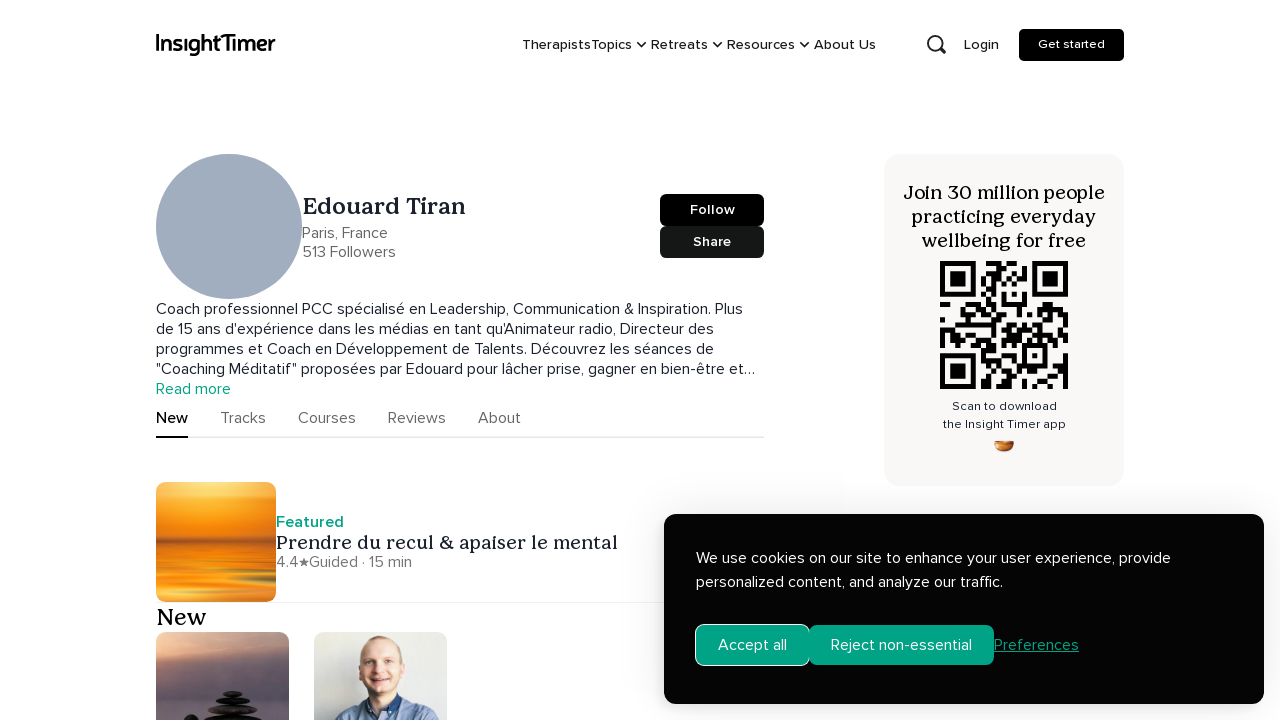

--- FILE ---
content_type: text/javascript; charset=utf-8
request_url: https://insighttimer.com/static/js/5913.5b5549ec.chunk.js
body_size: 2855
content:
"use strict";(self.webpackChunkinsight_timer=self.webpackChunkinsight_timer||[]).push([[5913],{5391:(e,t,n)=>{n.d(t,{e:()=>h,t:()=>b});var s=n(64582),o=n(3007),a=n(14083),r=n(93091),i=n(95254),d=n(93963),u=n(77205),c=n(44873),l=n(88119);const[f,h]=(0,a.q)({name:"TabsStylesContext",errorMessage:"useTabsStyles returned is 'undefined'. Seems you forgot to wrap the components in \"<Tabs />\" "}),b=(0,u.R)((function(e,t){const n=(0,c.o)("Tabs",e),{children:a,className:u,...h}=(0,o.M)(e),{htmlProps:b,descendants:m,...v}=(0,d.uc)(h),p=(0,i.useMemo)((()=>v),[v]),{isFitted:x,...y}=b,g={position:"relative",...n.root};return(0,s.jsx)(d.at,{value:m,children:(0,s.jsx)(d.O_,{value:p,children:(0,s.jsx)(f,{value:n,children:(0,s.jsx)(l.B.div,{className:(0,r.cx)("chakra-tabs",u),ref:t,...y,__css:g,children:a})})})})}));b.displayName="Tabs"},41157:(e,t,n)=>{n.d(t,{w:()=>c});var s=n(64582),o=n(23340),a=n(93091),r=n(5391),i=n(93963),d=n(77205),u=n(88119);const c=(0,d.R)((function(e,t){const n=(0,i.$c)({...e,ref:t}),d=(0,r.e)(),c=(0,o.H2)({display:"flex",...d.tablist});return(0,s.jsx)(u.B.div,{...n,className:(0,a.cx)("chakra-tabs__tablist",e.className),__css:c})}));c.displayName="TabList"},68168:(e,t,n)=>{n.d(t,{o:()=>c});var s=n(64582),o=n(23340),a=n(93091),r=n(5391),i=n(93963),d=n(77205),u=n(88119);const c=(0,d.R)((function(e,t){const n=(0,r.e)(),d=(0,i.Vh)({...e,ref:t}),c=(0,o.H2)({outline:"0",display:"flex",alignItems:"center",justifyContent:"center",...n.tab});return(0,s.jsx)(u.B.button,{...d,className:(0,a.cx)("chakra-tabs__tab",e.className),__css:c})}));c.displayName="Tab"},89728:(e,t,n)=>{n.d(t,{D:()=>u});var s=n(64582),o=n(3007),a=n(93091),r=n(77205),i=n(44873),d=n(88119);const u=(0,r.R)((function(e,t){const n=(0,i.V)("Heading",e),{className:r,...u}=(0,o.M)(e);return(0,s.jsx)(d.B.h2,{ref:t,className:(0,a.cx)("chakra-heading",e.className),...u,__css:n})}));u.displayName="Heading"},93963:(e,t,n)=>{n.d(t,{at:()=>m,O_:()=>g,Vh:()=>C,Ss:()=>k,$c:()=>N,Jn:()=>O,uo:()=>D,uc:()=>y});var s=n(99317),o=n(47871),a=n(32920),r=n(14083),i=n(52804),d=n(26247),u=n(76180),c=n(95254),l=n(95192),f=n(61875);function h(e){const t=e.composedPath?.()?.[0]??e.target,{tagName:n,isContentEditable:s}=t;return"INPUT"!==n&&"TEXTAREA"!==n&&!0!==s}function b(){let e=arguments.length>0&&void 0!==arguments[0]?arguments[0]:{};const{ref:t,isDisabled:n,isFocusable:s,clickOnEnter:a=!0,clickOnSpace:r=!0,onMouseDown:i,onMouseUp:d,onClick:u,onKeyDown:l,onKeyUp:b,tabIndex:m,onMouseOver:v,onMouseLeave:p,...x}=e,[y,g]=(0,c.useState)(!0),[I,N]=(0,c.useState)(!1),C=function(){const e=(0,c.useRef)(new Map),t=e.current,n=(0,c.useCallback)(((t,n,s,o)=>{e.current.set(s,{type:n,el:t,options:o}),t.addEventListener(n,s,o)}),[]),s=(0,c.useCallback)(((t,n,s,o)=>{t.removeEventListener(n,s,o),e.current.delete(s)}),[]);return(0,c.useEffect)((()=>()=>{t.forEach(((e,t)=>{s(e.el,e.type,t,e.options)}))}),[s,t]),{add:n,remove:s}}(),E=y?m:m||0,T=n&&!s,D=(0,c.useCallback)((e=>{if(n)return e.stopPropagation(),void e.preventDefault();e.currentTarget.focus(),u?.(e)}),[n,u]),O=(0,c.useCallback)((e=>{I&&h(e)&&(e.preventDefault(),e.stopPropagation(),N(!1),C.remove(document,"keyup",O,!1))}),[I,C]),k=(0,c.useCallback)((e=>{if(l?.(e),n||e.defaultPrevented||e.metaKey)return;if(!h(e.nativeEvent)||y)return;const t=a&&"Enter"===e.key;if(r&&" "===e.key&&(e.preventDefault(),N(!0)),t){e.preventDefault();e.currentTarget.click()}C.add(document,"keyup",O,!1)}),[n,y,l,a,r,C,O]),w=(0,c.useCallback)((e=>{if(b?.(e),n||e.defaultPrevented||e.metaKey)return;if(!h(e.nativeEvent)||y)return;if(r&&" "===e.key){e.preventDefault(),N(!1);e.currentTarget.click()}}),[r,y,n,b]),M=(0,c.useCallback)((e=>{0===e.button&&(N(!1),C.remove(document,"mouseup",M,!1))}),[C]),S=(0,c.useCallback)((e=>{if(0!==e.button)return;if(n)return e.stopPropagation(),void e.preventDefault();y||N(!0);e.currentTarget.focus({preventScroll:!0}),C.add(document,"mouseup",M,!1),i?.(e)}),[n,y,i,C,M]),_=(0,c.useCallback)((e=>{0===e.button&&(y||N(!1),d?.(e))}),[d,y]),P=(0,c.useCallback)((e=>{n?e.preventDefault():v?.(e)}),[n,v]),L=(0,c.useCallback)((e=>{I&&(e.preventDefault(),N(!1)),p?.(e)}),[I,p]),U=(0,o.Px)(t,(e=>{e&&"BUTTON"!==e.tagName&&g(!1)}));return y?{...x,ref:U,type:"button","aria-disabled":T?void 0:n,disabled:T,onClick:D,onMouseDown:i,onMouseUp:d,onKeyUp:b,onKeyDown:l,onMouseOver:v,onMouseLeave:p}:{...x,ref:U,role:"button","data-active":(0,f.s)(I),"aria-disabled":n?"true":void 0,tabIndex:T?void 0:E,onClick:D,onMouseDown:S,onMouseUp:_,onKeyUp:w,onKeyDown:k,onMouseOver:P,onMouseLeave:L}}const[m,v,p,x]=(0,l.D)();function y(e){const{defaultIndex:t,onChange:n,index:o,isManual:a,isLazy:r,lazyBehavior:i="unmount",orientation:d="horizontal",direction:u="ltr",...l}=e,[f,h]=(0,c.useState)(t??0),[b,m]=(0,s.i)({defaultValue:t??0,value:o,onChange:n});(0,c.useEffect)((()=>{null!=o&&h(o)}),[o]);const v=p(),x=(0,c.useId)();return{id:`tabs-${e.id??x}`,selectedIndex:b,focusedIndex:f,setSelectedIndex:m,setFocusedIndex:h,isManual:a,isLazy:r,lazyBehavior:i,orientation:d,descendants:v,direction:u,htmlProps:l}}const[g,I]=(0,r.q)({name:"TabsContext",errorMessage:"useTabsContext: `context` is undefined. Seems you forgot to wrap all tabs components within <Tabs />"});function N(e){const{focusedIndex:t,orientation:n,direction:s}=I(),o=v(),a=(0,c.useCallback)((e=>{const a=()=>{const e=o.nextEnabled(t);e&&e.node?.focus()},r=()=>{const e=o.prevEnabled(t);e&&e.node?.focus()},i="horizontal"===n,d="vertical"===n,u=e.key,c="ltr"===s?"ArrowLeft":"ArrowRight",l="ltr"===s?"ArrowRight":"ArrowLeft",f={[c]:()=>i&&r(),[l]:()=>i&&a(),ArrowDown:()=>d&&a(),ArrowUp:()=>d&&r(),Home:()=>{const e=o.firstEnabled();e&&e.node?.focus()},End:()=>{const e=o.lastEnabled();e&&e.node?.focus()}}[u];f&&(e.preventDefault(),f(e))}),[o,t,n,s]);return{...e,role:"tablist","aria-orientation":n,onKeyDown:(0,i.H)(e.onKeyDown,a)}}function C(e){const{isDisabled:t=!1,isFocusable:n=!1,...s}=e,{setSelectedIndex:a,isManual:r,id:d,setFocusedIndex:u,selectedIndex:c}=I(),{index:l,register:f}=x({disabled:t&&!n}),h=l===c;return{...b({...s,ref:(0,o.Px)(f,e.ref),isDisabled:t,isFocusable:n,onClick:(0,i.H)(e.onClick,(()=>{a(l)}))}),id:w(d,l),role:"tab",tabIndex:h?0:-1,type:"button","aria-selected":h,"aria-controls":M(d,l),onFocus:t?void 0:(0,i.H)(e.onFocus,(()=>{u(l);!r&&!(t&&n)&&a(l)}))}}const[E,T]=(0,r.q)({});function D(e){const t=I(),{id:n,selectedIndex:s}=t,o=(0,d.a)(e.children).map(((e,t)=>(0,c.createElement)(E,{key:e.key??t,value:{isSelected:t===s,id:M(n,t),tabId:w(n,t),selectedIndex:s}},e)));return{...e,children:o}}function O(e){const{children:t,...n}=e,{isLazy:s,lazyBehavior:o}=I(),{isSelected:a,id:r,tabId:i}=T(),d=(0,c.useRef)(!1);a&&(d.current=!0);return{tabIndex:0,...n,children:(0,u.q)({wasSelected:d.current,isSelected:a,enabled:s,mode:o})?t:null,role:"tabpanel","aria-labelledby":i,hidden:!a,id:r}}function k(){const e=I(),t=v(),{selectedIndex:n,orientation:s}=e,o="horizontal"===s,r="vertical"===s,[i,d]=(0,c.useState)((()=>o?{left:0,width:0}:r?{top:0,height:0}:void 0)),[u,l]=(0,c.useState)(!1);return(0,a.U)((()=>{if(null==n)return;const e=t.item(n);if(null==e)return;o&&d({left:e.node.offsetLeft,width:e.node.offsetWidth}),r&&d({top:e.node.offsetTop,height:e.node.offsetHeight});const s=requestAnimationFrame((()=>{l(!0)}));return()=>{s&&cancelAnimationFrame(s)}}),[n,o,r,t]),{position:"absolute",transitionProperty:"left, right, top, bottom, height, width",transitionDuration:u?"200ms":"0ms",transitionTimingFunction:"cubic-bezier(0, 0, 0.2, 1)",...i}}function w(e,t){return`${e}--tab-${t}`}function M(e,t){return`${e}--tabpanel-${t}`}},95192:(e,t,n)=>{n.d(t,{D:()=>b});var s=n(47871),o=n(14083),a=n(95254);function r(e){return e.sort(((e,t)=>{const n=e.compareDocumentPosition(t);if(n&Node.DOCUMENT_POSITION_FOLLOWING||n&Node.DOCUMENT_POSITION_CONTAINED_BY)return-1;if(n&Node.DOCUMENT_POSITION_PRECEDING||n&Node.DOCUMENT_POSITION_CONTAINS)return 1;if(n&Node.DOCUMENT_POSITION_DISCONNECTED||n&Node.DOCUMENT_POSITION_IMPLEMENTATION_SPECIFIC)throw Error("Cannot sort the given nodes.");return 0}))}function i(e,t,n){let s=e+1;return n&&s>=t&&(s=0),s}function d(e,t,n){let s=e-1;return n&&s<0&&(s=t),s}const u="undefined"!==typeof window?a.useLayoutEffect:a.useEffect,c=e=>e;var l=Object.defineProperty,f=(e,t,n)=>(((e,t,n)=>{t in e?l(e,t,{enumerable:!0,configurable:!0,writable:!0,value:n}):e[t]=n})(e,"symbol"!==typeof t?t+"":t,n),n);class h{constructor(){var e=this;f(this,"descendants",new Map),f(this,"register",(e=>{var t;if(null!=e)return"object"==typeof(t=e)&&"nodeType"in t&&t.nodeType===Node.ELEMENT_NODE?this.registerNode(e):t=>{this.registerNode(t,e)}})),f(this,"unregister",(e=>{this.descendants.delete(e);const t=r(Array.from(this.descendants.keys()));this.assignIndex(t)})),f(this,"destroy",(()=>{this.descendants.clear()})),f(this,"assignIndex",(e=>{this.descendants.forEach((t=>{const n=e.indexOf(t.node);t.index=n,t.node.dataset.index=t.index.toString()}))})),f(this,"count",(()=>this.descendants.size)),f(this,"enabledCount",(()=>this.enabledValues().length)),f(this,"values",(()=>Array.from(this.descendants.values()).sort(((e,t)=>e.index-t.index)))),f(this,"enabledValues",(()=>this.values().filter((e=>!e.disabled)))),f(this,"item",(e=>{if(0!==this.count())return this.values()[e]})),f(this,"enabledItem",(e=>{if(0!==this.enabledCount())return this.enabledValues()[e]})),f(this,"first",(()=>this.item(0))),f(this,"firstEnabled",(()=>this.enabledItem(0))),f(this,"last",(()=>this.item(this.descendants.size-1))),f(this,"lastEnabled",(()=>{const e=this.enabledValues().length-1;return this.enabledItem(e)})),f(this,"indexOf",(e=>e?this.descendants.get(e)?.index??-1:-1)),f(this,"enabledIndexOf",(e=>null==e?-1:this.enabledValues().findIndex((t=>t.node.isSameNode(e))))),f(this,"next",(function(t){let n=!(arguments.length>1&&void 0!==arguments[1])||arguments[1];const s=i(t,e.count(),n);return e.item(s)})),f(this,"nextEnabled",(function(t){let n=!(arguments.length>1&&void 0!==arguments[1])||arguments[1];const s=e.item(t);if(!s)return;const o=i(e.enabledIndexOf(s.node),e.enabledCount(),n);return e.enabledItem(o)})),f(this,"prev",(function(t){let n=!(arguments.length>1&&void 0!==arguments[1])||arguments[1];const s=d(t,e.count()-1,n);return e.item(s)})),f(this,"prevEnabled",(function(t){let n=!(arguments.length>1&&void 0!==arguments[1])||arguments[1];const s=e.item(t);if(!s)return;const o=d(e.enabledIndexOf(s.node),e.enabledCount()-1,n);return e.enabledItem(o)})),f(this,"registerNode",((e,t)=>{if(!e||this.descendants.has(e))return;const n=r(Array.from(this.descendants.keys()).concat(e));t?.disabled&&(t.disabled=!!t.disabled);const s={node:e,index:-1,...t};this.descendants.set(e,s),this.assignIndex(n)}))}}function b(){const[e,t]=(0,o.q)({name:"DescendantsProvider",errorMessage:"useDescendantsContext must be used within DescendantsProvider"});return[e,t,()=>{const e=(0,a.useRef)(new h);return u((()=>()=>e.current.destroy())),e.current},e=>{const n=t(),[o,r]=(0,a.useState)(-1),i=(0,a.useRef)(null);u((()=>()=>{i.current&&n.unregister(i.current)}),[]),u((()=>{if(!i.current)return;const e=Number(i.current.dataset.index);o==e||Number.isNaN(e)||r(e)}));const d=c(e?n.register(e):n.register);return{descendants:n,index:o,enabledIndex:n.enabledIndexOf(i.current),register:(0,s.Px)(d,i)}}]}},99317:(e,t,n)=>{n.d(t,{i:()=>a});var s=n(95254),o=n(16521);function a(e){const{value:t,defaultValue:n,onChange:a,shouldUpdate:r=(e,t)=>e!==t}=e,i=(0,o.c)(a),d=(0,o.c)(r),[u,c]=(0,s.useState)(n),l=void 0!==t,f=l?t:u,h=(0,o.c)((e=>{const t="function"===typeof e?e(f):e;d(f,t)&&(l||c(t),i(t))}),[l,i,f,d]);return[f,h]}}}]);
//# sourceMappingURL=5913.5b5549ec.chunk.js.map

--- FILE ---
content_type: text/javascript; charset=utf-8
request_url: https://insighttimer.com/static/js/2801.40e56383.chunk.js
body_size: 2586
content:
"use strict";(self.webpackChunkinsight_timer=self.webpackChunkinsight_timer||[]).push([[2801],{755:(t,e,n)=>{Object.defineProperty(e,"__esModule",{value:!0});var i=n(95254);e.classNames=function(t){return"string"===typeof t?t.split(".").join(" ").trim():t instanceof HTMLElement?t.className:""},e.validateChildren=function(t){var e=!0;return Array.isArray(t)?i.Children.forEach(t,(function(t){i.isValidElement(t)||(e=!1)})):e=i.isValidElement(t),e},e.isReactElement=function(t){return i.isValidElement(t)&&("string"===typeof t.type||"function"===typeof t.type||"object"===typeof t.type)},e.isModuleAvailable=function(t,e){for(var n=!1,i=0;i<t.length;i++)if(t[i].name===e){n=!0;break}return n}},12520:(t,e,n)=>{function i(t){return null!==t&&"object"===typeof t&&"constructor"in t&&t.constructor===Object}function r(t,e){void 0===t&&(t={}),void 0===e&&(e={}),Object.keys(e).forEach((function(n){"undefined"===typeof t[n]?t[n]=e[n]:i(e[n])&&i(t[n])&&Object.keys(e[n]).length>0&&r(t[n],e[n])}))}n.d(e,{Al:()=>s,x:()=>l});var s="undefined"!==typeof document?document:{},o={body:{},addEventListener:function(){},removeEventListener:function(){},activeElement:{blur:function(){},nodeName:""},querySelector:function(){return null},querySelectorAll:function(){return[]},getElementById:function(){return null},createEvent:function(){return{initEvent:function(){}}},createElement:function(){return{children:[],childNodes:[],style:{},setAttribute:function(){},getElementsByTagName:function(){return[]}}},createElementNS:function(){return{}},importNode:function(){return null},location:{hash:"",host:"",hostname:"",href:"",origin:"",pathname:"",protocol:"",search:""}};r(s,o);var l="undefined"!==typeof window?window:{};r(l,{document:o,navigator:{userAgent:""},location:{hash:"",host:"",hostname:"",href:"",origin:"",pathname:"",protocol:"",search:""},history:{replaceState:function(){},pushState:function(){},go:function(){},back:function(){}},CustomEvent:function(){return this},addEventListener:function(){},removeEventListener:function(){},getComputedStyle:function(){return{getPropertyValue:function(){return""}}},Image:function(){},Date:function(){},screen:{},setTimeout:function(){},clearTimeout:function(){},matchMedia:function(){return{}}})},74279:(t,e,n)=>{n.d(e,{$:()=>s,$t:()=>j,AH:()=>S,AU:()=>y,BC:()=>M,CF:()=>c,DK:()=>b,Gq:()=>L,HW:()=>B,Hs:()=>H,I6:()=>Y,K$:()=>a,K2:()=>q,M8:()=>_,Pe:()=>k,Qq:()=>C,R7:()=>x,TF:()=>I,WQ:()=>Q,XQ:()=>E,YL:()=>V,Y_:()=>$,__:()=>A,cY:()=>w,eq:()=>O,hZ:()=>v,iQ:()=>l,is:()=>D,kY:()=>g,kp:()=>F,nB:()=>f,on:()=>m,p:()=>d,p1:()=>u,pb:()=>N,pd:()=>p,qy:()=>T,vy:()=>h,zy:()=>P});var i=n(12520);class r{constructor(t){const e=this;for(let n=0;n<t.length;n+=1)e[n]=t[n];return e.length=t.length,this}}function s(t,e){const n=[];let s=0;if(t&&!e&&t instanceof r)return t;if(t)if("string"===typeof t){let r,o;const l=t.trim();if(l.indexOf("<")>=0&&l.indexOf(">")>=0){let t="div";for(0===l.indexOf("<li")&&(t="ul"),0===l.indexOf("<tr")&&(t="tbody"),0!==l.indexOf("<td")&&0!==l.indexOf("<th")||(t="tr"),0===l.indexOf("<tbody")&&(t="table"),0===l.indexOf("<option")&&(t="select"),o=i.Al.createElement(t),o.innerHTML=l,s=0;s<o.childNodes.length;s+=1)n.push(o.childNodes[s])}else for(r=e||"#"!==t[0]||t.match(/[ .<>:~]/)?(e||i.Al).querySelectorAll(t.trim()):[i.Al.getElementById(t.trim().split("#")[1])],s=0;s<r.length;s+=1)r[s]&&n.push(r[s])}else if(t.nodeType||t===i.x||t===i.Al)n.push(t);else if(t.length>0&&t[0].nodeType)for(s=0;s<t.length;s+=1)n.push(t[s]);return new r(n)}function o(t){const e=[];for(let n=0;n<t.length;n+=1)-1===e.indexOf(t[n])&&e.push(t[n]);return e}function l(t){if("undefined"===typeof t)return this;const e=t.split(" ");for(let n=0;n<e.length;n+=1)for(let t=0;t<this.length;t+=1)"undefined"!==typeof this[t]&&"undefined"!==typeof this[t].classList&&this[t].classList.add(e[n]);return this}function h(t){const e=t.split(" ");for(let n=0;n<e.length;n+=1)for(let t=0;t<this.length;t+=1)"undefined"!==typeof this[t]&&"undefined"!==typeof this[t].classList&&this[t].classList.remove(e[n]);return this}function f(t){return!!this[0]&&this[0].classList.contains(t)}function u(t){const e=t.split(" ");for(let n=0;n<e.length;n+=1)for(let t=0;t<this.length;t+=1)"undefined"!==typeof this[t]&&"undefined"!==typeof this[t].classList&&this[t].classList.toggle(e[n]);return this}function c(t,e){if(1===arguments.length&&"string"===typeof t)return this[0]?this[0].getAttribute(t):void 0;for(let n=0;n<this.length;n+=1)if(2===arguments.length)this[n].setAttribute(t,e);else for(const e in t)this[n][e]=t[e],this[n].setAttribute(e,t[e]);return this}function a(t){for(let e=0;e<this.length;e+=1)this[e].removeAttribute(t);return this}function d(t,e){let n;if("undefined"!==typeof e){for(let i=0;i<this.length;i+=1)n=this[i],n.dom7ElementDataStorage||(n.dom7ElementDataStorage={}),n.dom7ElementDataStorage[t]=e;return this}if(n=this[0],n){if(n.dom7ElementDataStorage&&t in n.dom7ElementDataStorage)return n.dom7ElementDataStorage[t];const e=n.getAttribute(`data-${t}`);return e||void 0}}function p(t){for(let e=0;e<this.length;e+=1){const n=this[e].style;n.webkitTransform=t,n.transform=t}return this}function g(t){"string"!==typeof t&&(t=`${t}ms`);for(let e=0;e<this.length;e+=1){const n=this[e].style;n.webkitTransitionDuration=t,n.transitionDuration=t}return this}function m(){for(var t=arguments.length,e=new Array(t),n=0;n<t;n++)e[n]=arguments[n];let[i,r,o,l]=e;function h(t){const e=t.target;if(!e)return;const n=t.target.dom7EventData||[];if(n.indexOf(t)<0&&n.unshift(t),s(e).is(r))o.apply(e,n);else{const t=s(e).parents();for(let e=0;e<t.length;e+=1)s(t[e]).is(r)&&o.apply(t[e],n)}}function f(t){const e=t&&t.target&&t.target.dom7EventData||[];e.indexOf(t)<0&&e.unshift(t),o.apply(this,e)}"function"===typeof e[1]&&([i,o,l]=e,r=void 0),l||(l=!1);const u=i.split(" ");let c;for(let s=0;s<this.length;s+=1){const t=this[s];if(r)for(c=0;c<u.length;c+=1){const e=u[c];t.dom7LiveListeners||(t.dom7LiveListeners={}),t.dom7LiveListeners[e]||(t.dom7LiveListeners[e]=[]),t.dom7LiveListeners[e].push({listener:o,proxyListener:h}),t.addEventListener(e,h,l)}else for(c=0;c<u.length;c+=1){const e=u[c];t.dom7Listeners||(t.dom7Listeners={}),t.dom7Listeners[e]||(t.dom7Listeners[e]=[]),t.dom7Listeners[e].push({listener:o,proxyListener:f}),t.addEventListener(e,f,l)}}return this}function y(){for(var t=arguments.length,e=new Array(t),n=0;n<t;n++)e[n]=arguments[n];let[i,r,s,o]=e;"function"===typeof e[1]&&([i,s,o]=e,r=void 0),o||(o=!1);const l=i.split(" ");for(let h=0;h<l.length;h+=1){const t=l[h];for(let e=0;e<this.length;e+=1){const n=this[e];let i;if(!r&&n.dom7Listeners?i=n.dom7Listeners[t]:r&&n.dom7LiveListeners&&(i=n.dom7LiveListeners[t]),i&&i.length)for(let e=i.length-1;e>=0;e-=1){const r=i[e];s&&r.listener===s||s&&r.listener&&r.listener.dom7proxy&&r.listener.dom7proxy===s?(n.removeEventListener(t,r.proxyListener,o),i.splice(e,1)):s||(n.removeEventListener(t,r.proxyListener,o),i.splice(e,1))}}}return this}function v(){for(var t=arguments.length,e=new Array(t),n=0;n<t;n++)e[n]=arguments[n];const r=e[0].split(" "),s=e[1];for(let l=0;l<r.length;l+=1){const t=r[l];for(let n=0;n<this.length;n+=1){const r=this[n];let l;try{l=new i.x.CustomEvent(t,{detail:s,bubbles:!0,cancelable:!0})}catch(o){l=i.Al.createEvent("Event"),l.initEvent(t,!0,!0),l.detail=s}r.dom7EventData=e.filter(((t,e)=>e>0)),r.dispatchEvent(l),r.dom7EventData=[],delete r.dom7EventData}}return this}function E(t){const e=["webkitTransitionEnd","transitionend"],n=this;let i;function r(s){if(s.target===this)for(t.call(this,s),i=0;i<e.length;i+=1)n.off(e[i],r)}if(t)for(i=0;i<e.length;i+=1)n.on(e[i],r);return this}function L(t){if(this.length>0){if(t){const t=this.styles();return this[0].offsetWidth+parseFloat(t.getPropertyValue("margin-right"))+parseFloat(t.getPropertyValue("margin-left"))}return this[0].offsetWidth}return null}function b(t){if(this.length>0){if(t){const t=this.styles();return this[0].offsetHeight+parseFloat(t.getPropertyValue("margin-top"))+parseFloat(t.getPropertyValue("margin-bottom"))}return this[0].offsetHeight}return null}function w(){if(this.length>0){const t=this[0],e=t.getBoundingClientRect(),n=i.Al.body,r=t.clientTop||n.clientTop||0,s=t.clientLeft||n.clientLeft||0,o=t===i.x?i.x.scrollY:t.scrollTop,l=t===i.x?i.x.scrollX:t.scrollLeft;return{top:e.top+o-r,left:e.left+l-s}}return null}function x(){return this[0]?i.x.getComputedStyle(this[0],null):{}}function S(t,e){let n;if(1===arguments.length){if("string"!==typeof t){for(n=0;n<this.length;n+=1)for(let e in t)this[n].style[e]=t[e];return this}if(this[0])return i.x.getComputedStyle(this[0],null).getPropertyValue(t)}if(2===arguments.length&&"string"===typeof t){for(n=0;n<this.length;n+=1)this[n].style[t]=e;return this}return this}function A(t){if(!t)return this;for(let e=0;e<this.length;e+=1)if(!1===t.call(this[e],e,this[e]))return this;return this}function N(t){const e=[],n=this;for(let i=0;i<n.length;i+=1)t.call(n[i],i,n[i])&&e.push(n[i]);return new r(e)}function T(t){if("undefined"===typeof t)return this[0]?this[0].innerHTML:void 0;for(let e=0;e<this.length;e+=1)this[e].innerHTML=t;return this}function C(t){if("undefined"===typeof t)return this[0]?this[0].textContent.trim():null;for(let e=0;e<this.length;e+=1)this[e].textContent=t;return this}function D(t){const e=this[0];let n,o;if(!e||"undefined"===typeof t)return!1;if("string"===typeof t){if(e.matches)return e.matches(t);if(e.webkitMatchesSelector)return e.webkitMatchesSelector(t);if(e.msMatchesSelector)return e.msMatchesSelector(t);for(n=s(t),o=0;o<n.length;o+=1)if(n[o]===e)return!0;return!1}if(t===i.Al)return e===i.Al;if(t===i.x)return e===i.x;if(t.nodeType||t instanceof r){for(n=t.nodeType?[t]:t,o=0;o<n.length;o+=1)if(n[o]===e)return!0;return!1}return!1}function k(){let t,e=this[0];if(e){for(t=0;null!==(e=e.previousSibling);)1===e.nodeType&&(t+=1);return t}}function O(t){if("undefined"===typeof t)return this;const e=this.length;let n;return t>e-1?new r([]):t<0?(n=e+t,new r(n<0?[]:[this[n]])):new r([this[t]])}function M(){let t;for(let e=0;e<arguments.length;e+=1){t=e<0||arguments.length<=e?void 0:arguments[e];for(let e=0;e<this.length;e+=1)if("string"===typeof t){const n=i.Al.createElement("div");for(n.innerHTML=t;n.firstChild;)this[e].appendChild(n.firstChild)}else if(t instanceof r)for(let n=0;n<t.length;n+=1)this[e].appendChild(t[n]);else this[e].appendChild(t)}return this}function H(t){let e,n;for(e=0;e<this.length;e+=1)if("string"===typeof t){const r=i.Al.createElement("div");for(r.innerHTML=t,n=r.childNodes.length-1;n>=0;n-=1)this[e].insertBefore(r.childNodes[n],this[e].childNodes[0])}else if(t instanceof r)for(n=0;n<t.length;n+=1)this[e].insertBefore(t[n],this[e].childNodes[0]);else this[e].insertBefore(t,this[e].childNodes[0]);return this}function q(t){return this.length>0?t?this[0].nextElementSibling&&s(this[0].nextElementSibling).is(t)?new r([this[0].nextElementSibling]):new r([]):this[0].nextElementSibling?new r([this[0].nextElementSibling]):new r([]):new r([])}function B(t){const e=[];let n=this[0];if(!n)return new r([]);for(;n.nextElementSibling;){const i=n.nextElementSibling;t?s(i).is(t)&&e.push(i):e.push(i),n=i}return new r(e)}function V(t){if(this.length>0){const e=this[0];return t?e.previousElementSibling&&s(e.previousElementSibling).is(t)?new r([e.previousElementSibling]):new r([]):e.previousElementSibling?new r([e.previousElementSibling]):new r([])}return new r([])}function P(t){const e=[];let n=this[0];if(!n)return new r([]);for(;n.previousElementSibling;){const i=n.previousElementSibling;t?s(i).is(t)&&e.push(i):e.push(i),n=i}return new r(e)}function j(t){const e=[];for(let n=0;n<this.length;n+=1)null!==this[n].parentNode&&(t?s(this[n].parentNode).is(t)&&e.push(this[n].parentNode):e.push(this[n].parentNode));return s(o(e))}function _(t){const e=[];for(let n=0;n<this.length;n+=1){let i=this[n].parentNode;for(;i;)t?s(i).is(t)&&e.push(i):e.push(i),i=i.parentNode}return s(o(e))}function F(t){let e=this;return"undefined"===typeof t?new r([]):(e.is(t)||(e=e.parents(t).eq(0)),e)}function Y(t){const e=[];for(let n=0;n<this.length;n+=1){const i=this[n].querySelectorAll(t);for(let t=0;t<i.length;t+=1)e.push(i[t])}return new r(e)}function $(t){const e=[];for(let n=0;n<this.length;n+=1){const i=this[n].childNodes;for(let n=0;n<i.length;n+=1)t?1===i[n].nodeType&&s(i[n]).is(t)&&e.push(i[n]):1===i[n].nodeType&&e.push(i[n])}return new r(o(e))}function I(){for(let t=0;t<this.length;t+=1)this[t].parentNode&&this[t].parentNode.removeChild(this[t]);return this}function Q(){const t=this;let e,n;for(var i=arguments.length,r=new Array(i),o=0;o<i;o++)r[o]=arguments[o];for(e=0;e<r.length;e+=1){const i=s(r[e]);for(n=0;n<i.length;n+=1)t[t.length]=i[n],t.length+=1}return t}s.fn=r.prototype,s.Class=r,s.Dom7=r;"resize scroll".split(" ")}}]);
//# sourceMappingURL=2801.40e56383.chunk.js.map

--- FILE ---
content_type: text/javascript; charset=utf-8
request_url: https://insighttimer.com/static/js/9233.ddddb9e6.chunk.js
body_size: 23695
content:
"use strict";(self.webpackChunkinsight_timer=self.webpackChunkinsight_timer||[]).push([[9233],{7915:(e,i,t)=>{t.d(i,{A:()=>j});var n=t(3119),r=t(4021),s=t(52544),l=t(15263),a=t(93662),o=t(92939),d=t(32480),c=t(95254),u=t(92709),h=t(42046),p=t(2452),g=t(46368),v=t(1175),m=t(64582);const _=c.lazy((()=>t.e(9312).then(t.bind(t,9312)))),x=c.lazy((()=>t.e(8613).then(t.bind(t,38613)))),f=e=>{let{tag:i,...t}=e;const n=(0,v.$R)("e29-retreats-pill-tags-v2");return"control"===n?null:"variant-1"===n?(0,m.jsx)(_,{tag:i,...t}):"variant-2"===n?(0,m.jsx)(x,{tag:i,...t}):null},b=e=>(0,m.jsx)(c.Suspense,{fallback:(0,m.jsx)(m.Fragment,{}),children:(0,m.jsx)(f,{...e})});var L=t(48549);const E=e=>{let{shopProduct:i}=e;const t=(0,v.$R)("e34-retreats-early-bird-pricing"),n=(0,g.Iw)(i),r=(0,g.cT)(i),a=(0,g.EE)({price:n,discount_type:null===r||void 0===r?void 0:r.discount_type,discount:null===r||void 0===r?void 0:r.discount}),o="control"!==t&&r;return(0,m.jsxs)(s.T,{alignItems:"flex-start",gap:0,children:[(0,m.jsxs)(l.E,{fontSize:16,lineHeight:"22px",color:"neutral.600",as:o&&"variant-2"===t?"s":void 0,children:["From ",!o&&(0,m.jsx)("br",{}),(0,p.Ay)(o?n:a,!1,!0)]}),o&&(0,m.jsxs)(L.A,{color:"#F8A80D",children:["Early Bird ",(0,p.Ay)(a,!1,!0)]})]})},I=e=>{let{shopProduct:i}=e;return(0,m.jsx)(c.Suspense,{fallback:(0,m.jsx)(m.Fragment,{}),children:(0,m.jsx)(E,{shopProduct:i})})},j=e=>{var i,t,c;let{shopProduct:v,imageSize:_,isHideImage:x,onClick:f}=e;const L=(0,u.zy)(),{isLgScreen:E}=(0,d.A)();if(!v)return null;const j=(0,g.oS)(v),C=(0,p.F1)(null===v||void 0===v||null===(i=v.retreat_venue)||void 0===i?void 0:i.region.city,null===v||void 0===v||null===(t=v.retreat_venue)||void 0===t?void 0:t.region.state,null===v||void 0===v||null===(c=v.retreat_venue)||void 0===c?void 0:c.region.country),[S]=v.admin_tags||[];return(0,m.jsxs)(n.N,{as:h.Link,width:"100%",height:"100%",borderRadius:12,boxShadow:"0 2px 10px 0 rgba(0,0,0,0.1)",overflow:"hidden",to:{pathname:`/retreat/${v.slug}`,search:L.search},target:"_blank",display:"flex",flexDirection:"column",_focus:{outline:"none"},_focusVisible:{outline:"auto !important",outlineOffset:"0px"},_hover:{textDecoration:"none"},onClick:f,children:[(0,m.jsx)(o.A,{width:"100%",children:!x&&(0,m.jsx)(r.a,{backgroundImage:(0,g.qm)({productId:v.id,ownerId:v.owner.id,orientation:"rectangle",size:null!==_&&void 0!==_?_:E?"large":"medium"}),backgroundSize:"cover",backgroundPosition:"center",paddingTop:"56.25%",position:"relative",children:S&&(0,m.jsx)(b,{position:"absolute",top:"10px",left:"10px",tag:S})})}),(0,m.jsxs)(s.T,{spacing:5,p:5,alignItems:"flex-start",flex:1,background:"white",children:[(0,m.jsxs)(s.T,{alignItems:"flex-start",flex:1,children:[(0,m.jsx)(l.E,{fontSize:"26px",lineHeight:"31px",fontFamily:"gelica",noOfLines:2,children:v.title}),(0,m.jsxs)(l.E,{fontSize:16,lineHeight:"22px",children:["Hosted by ",j]})]}),(0,m.jsx)(r.a,{width:"100%",height:"1px",background:"neutral.300"}),(0,m.jsxs)(a.z,{spacing:5,width:"100% ",children:[(0,m.jsx)(I,{shopProduct:v}),(0,m.jsx)(r.a,{width:"1px",height:"44px",background:"neutral.300"}),(0,m.jsxs)(l.E,{fontSize:16,lineHeight:"22px",color:"neutral.600",flex:1,children:[(0,m.jsx)(l.E,{as:"span",noOfLines:1,children:(0,g.Nf)(v.start_date,v.end_date)}),(0,m.jsx)(l.E,{as:"span",noOfLines:1,children:C})]})]})]})]})}},8483:(e,i,t)=>{t.d(i,{A:()=>s});var n=t(56463),r=t.n(n);function s(e){return r()(e).format("0.[0]a")}},10293:(e,i,t)=>{t.d(i,{A:()=>l});var n=t(4021),r=(t(95254),t(82698)),s=t(64582);const l=e=>{let{downloadLink:i,isLoadingLink:t,qrCodeProps:l={},...a}=e;return(0,s.jsxs)(n.a,{width:"250px",height:"250px",padding:"15px",position:"relative",...a,children:[i&&(0,s.jsx)(r.Ay,{value:i,size:250,style:{width:"100%",height:"100%"},bgColor:"var(--chakra-colors-neutral-0)",...l}),t&&(0,s.jsx)(n.a,{position:"absolute",top:"0px",left:"0px",width:"100%",height:"100%",bgColor:"neutral.200"})]})}},12112:(e,i,t)=>{t.d(i,{A:()=>l});var n=t(19919),r=t(3630),s=t(18110);const l=function(e){let i=!(arguments.length>1&&void 0!==arguments[1])||arguments[1];const{data:t,isValidating:l}=(0,r.Ay)((()=>{if(!i)return null;if(e){return`/api/shop/products?${n.stringify(e,{arrayFormat:"comma"})}`}return null}),(async()=>{if(!e)return null;const i=await(0,s.DI)(e);return{data:null===i||void 0===i?void 0:i.data,metadata:null===i||void 0===i?void 0:i.metadata,totalCount:null===i||void 0===i?void 0:i.totalCount}}),{revalidateOnFocus:!1,revalidateOnReconnect:!1});return{shopProducts:null===t||void 0===t?void 0:t.data,metadatas:null===t||void 0===t?void 0:t.metadata,totalCount:null===t||void 0===t?void 0:t.totalCount,isLoading:l}}},20072:(e,i,t)=>{t.d(i,{A:()=>c});var n=t(95254),r=t(33390),s=t(61290),l=t(3630),a=t(7367);const o=async e=>{if(!e)return null;let i;try{const i=await(0,s.VZ)(e),{singleTrackDetails:t,isRemovedOrRejected:n}=null!==i&&void 0!==i?i:{};return n?null:t}catch(t){i=e}return(0,a.l)(i)},d=e=>{if("undefined"!==typeof window&&e&&window.__LIBRARY_ITEM_PREFETCH__)return window.__LIBRARY_ITEM_PREFETCH__[e]},c=e=>{let{singleTrackIdOrSlug:i}=e;const t=d(i),s=i?`single_track_details/${i}`:null,{data:a,isValidating:c,error:u}=(0,l.Ay)(s,(()=>{if(!i)return null;const e=(e=>{if("undefined"!==typeof window&&e&&window.__LIBRARY_ITEM_PREFETCH_PROMISES__)return window.__LIBRARY_ITEM_PREFETCH_PROMISES__[e]})(i);return e?e.then((e=>void 0!==e?e:o(i))):o(i)}),{initialData:t,revalidateOnFocus:!1,refreshWhenOffline:!1,onErrorRetry:(e,i,t,n,r)=>{let{retryCount:s}=r;const{response:l}=null!==e&&void 0!==e?e:{},{status:a}=null!==l&&void 0!==l?l:{};404!==a&&(s&&s>=3||n({retryCount:s}))}}),h=void 0===a&&c;return(0,n.useEffect)((()=>{if(!s||"undefined"===typeof window)return;const e=e=>{e&&(0,l.Tk)(s,e,!1)};e(d(i));const t=t=>{const n=t,{slug:r,data:s}=n.detail||{};r&&r===i&&e(s)};return window.addEventListener("library-item-prefetched",t),()=>{window.removeEventListener("library-item-prefetched",t)}}),[s,i]),{isFetchingSingleTrackDetails:h,libraryItemDetails:null!==a&&void 0!==a?a:void 0,error:(0,r.A)(u)}}},21294:(e,i,t)=>{t.d(i,{A:()=>s});var n=t(4021),r=(t(95254),t(64582));const s=e=>{let{bgcolor:i,...t}=e;return(0,r.jsx)(n.a,{height:"1px",width:"100%",bgColor:null!==i&&void 0!==i?i:"neutral.200",...t})}},25745:(e,i,t)=>{t.d(i,{$q:()=>c,ER:()=>l,K2:()=>a,N8:()=>d,Sy:()=>u,_f:()=>h,hD:()=>o,q5:()=>s});var n=t(57409),r=t.n(n);const s=(e,i,t)=>`https://users.insighttimer.com/${e}/pictures/${i}_${t}.jpeg`,l=(e,i,t)=>`https://users.insighttimer.com/${e}/pictures/${i}_${t}.jpeg`,a=function(e){return`https://groups.insighttimer.com/${e}/pictures/${arguments.length>1&&void 0!==arguments[1]?arguments[1]:"square"}_${arguments.length>2&&void 0!==arguments[2]?arguments[2]:"medium"}.jpeg`},o=(e,i,t)=>`https://libraryitems.insighttimer.com/${e}/pictures/tiny_${i}_${t}.jpeg`,d=(e,i,t)=>`https://libraryitems.insighttimer.com/${e}/pictures/${i}_${t}.jpeg`,c=(e,i,t)=>`https://playlists.insighttimer.com/${e}/pictures/montage_${null!==t&&void 0!==t?t:"white"}_${i}.jpeg`,u=(e,i,t,n)=>{let l=`https://users.insighttimer.com/${i}/marketplace/shop/products/${e}/images/${t}_${n}.jpeg`;return r()(l,(e=>{e||(l=s(i,"portrait"===t?"square":t,n))})),l},h=e=>{let{id:i,shape:t,size:n}=e;return`https://events.insighttimer.com/${i}/pictures/${t}_${n}.jpeg`}},28367:(e,i,t)=>{t.d(i,{A:()=>s});var n=t(45301),r=(t(95254),t(64582));const s=e=>{let{smaller:i,isNoPaddingOnMobile:t,...s}=e;return(0,r.jsx)(n.m,{maxWidth:{xl:i?1040:1290},px:{base:t?0:"30px",md:10,"2xl":0},...s})}},31313:(e,i,t)=>{t.d(i,{A:()=>n});const n=e=>{let{libraryItemId:i,itemType:t,slug:n,publisherName:r,lang:s}=e;return"COURSES"===t?`/meditation-courses/${n}`:n&&r?`/${r}/guided-meditations/${n}`:`/guided-meditations/${i}${s?`/${s}`:""}`}},33870:(e,i,t)=>{t.d(i,{A:()=>d});var n=t(30841),r=t(91557),s=t(2023),l=t(84781),a=t(37783),o=t(51093);const d=e=>{const{isClickTrackable:i=!0}=e||{},{pageType:t,deepLink:d}=(0,s.i)(),{trackGAClickEvent:c}=(0,o.s)();return(e,s)=>{i&&c({click_event_name:a.Fr?a.un?l.ef.DOWNLOAD_APP_IOS_CLICKED:l.ef.DOWNLOAD_APP_ANDROID_CLICKED:l.ef.DOWNLOAD_APP_CLICKED});let o=n.analyticsQuery(t);if(d&&(o+=`&$deeplink_v2=${d}&$deeplink=${d}`),!a.Fr){const{queryString:e}=null!==s&&void 0!==s?s:{};let i=`${r._J}/download-app`;null!==e&&void 0!==e&&e.trim()&&(i+=`?${e}`),window.open(i,"_blank")}window.open("https://insig.ht/appDownload"+(o?`?${o}`:""),"_blank")}}},48549:(e,i,t)=>{t.d(i,{A:()=>s});var n=t(15263),r=(t(95254),t(64582));function s(e){let{children:i,...t}=e;return(0,r.jsx)(n.E,{fontSize:"16px",lineHeight:"23px",color:"neutral.700",whiteSpace:"pre-wrap",fontWeight:420,...t,children:i})}},49483:(e,i,t)=>{t.d(i,{A:()=>l});var n=t(33390),r=t(74583),s=t(3630);const l=e=>{const{data:i,error:t,isValidating:l}=(0,s.Ay)(e?`/teacher_details/${e}`:null,(()=>{if(e)return(0,r.r8)(e)}),{revalidateOnFocus:!1,shouldRetryOnError:!1}),a=Boolean(e&&l&&!i);return{teacherDetails:i,error:(0,n.A)(t),isLoading:a}}},68180:(e,i,t)=>{t.d(i,{nF:()=>s});var n=t(15263),r=(t(95254),t(64582));const s=e=>(0,r.jsx)(n.E,{fontSize:{base:14,lg:20},lineHeight:{base:"24px",lg:"30px"},fontFamily:"ProximaNova",...e})},70583:(e,i,t)=>{t.d(i,{H1:()=>s,H2:()=>l,H3:()=>a,H5:()=>o});var n=t(89728),r=(t(95254),t(64582));const s=e=>(0,r.jsx)(n.D,{fontSize:{base:32,lg:80},lineHeight:1.2,fontWeight:400,as:"h1",letterSpacing:{base:0,lg:"-3px"},fontFamily:"Gelica",...e}),l=e=>(0,r.jsx)(n.D,{fontSize:{base:28,lg:45},lineHeight:{base:"35px",lg:"65px"},fontWeight:400,as:"h2",fontFamily:"Gelica",...e}),a=e=>(0,r.jsx)(n.D,{fontWeight:400,fontSize:{base:22,lg:30},lineHeight:1.2,as:"h3",fontFamily:"Gelica",...e}),o=e=>(0,r.jsx)(n.D,{as:"h5",fontFamily:"ProximaNova",fontSize:{base:12,lg:24},lineHeight:"28px",...e})},70946:(e,i,t)=>{t.d(i,{A:()=>s});var n=t(15263),r=(t(95254),t(64582));function s(e){let{children:i,...t}=e;return(0,r.jsx)(n.E,{fontSize:"16px",lineHeight:"22px",color:"neutral.900",letterSpacing:"-1%",whiteSpace:"pre-wrap",...t,children:i})}},74583:(e,i,t)=>{t.d(i,{Y$:()=>c,Z1:()=>d,r8:()=>o,sE:()=>a});var n=t(70705),r=t.n(n),s=t(91557);const l="https://filtering.insighttimer-api.net",a=async e=>{const i=await r().get(`https://users.insighttimer.com/${e}/data/user.json`,{timeout:1e4});return null===i||void 0===i?void 0:i.data},o=async e=>{var i,t;let n;const s=await r().get(`${l}/api/v1/publishers/filter?username=${e}`,{timeout:1e4}),{data:o}=null!==s&&void 0!==s?s:{},d=null===(i=o.find((i=>{var t,n;let{item_summary:r}=i;return(null===r||void 0===r||null===(t=r.user_summary)||void 0===t||null===(n=t.username)||void 0===n?void 0:n.toLowerCase())===e.toLowerCase()})))||void 0===i||null===(t=i.item_summary)||void 0===t?void 0:t.user_summary;if(d)n=null===d||void 0===d?void 0:d.id;else{var c,u,h;const i=await r().get(`${l}/api/v1/therapists/filter?username=${e}`,{timeout:1e4}),t=null===i||void 0===i||null===(c=i.data)||void 0===c||null===(u=c.find((i=>{var t,n;let{item_summary:r}=i;return(null===r||void 0===r||null===(t=r.user_summary)||void 0===t||null===(n=t.username)||void 0===n?void 0:n.toLowerCase())===e.toLowerCase()})))||void 0===u||null===(h=u.item_summary)||void 0===h?void 0:h.user_summary;if(!t)return null;n=null===t||void 0===t?void 0:t.id}return await a(n)},d=async e=>{const i=await r().get(`https://sitemap.insighttimer.com/teachers/${e}.json`),{data:t}=i;return t},c=async e=>{let{publisherId:i,limit:t,sort_option:n}=e;return(await r().get(`${s.bk}/api/v1/publishers/${i}/related`,{params:{limit:t,sort_option:n}})).data}},74756:(e,i,t)=>{t.d(i,{Ds:()=>c,Jq:()=>a,PI:()=>u,QZ:()=>d,getTimestampAndISOTime:()=>o});var n=t(73999),r=t.n(n),s=t(34969),l=t.n(s);r().extend(l());const a=(e,i)=>{if(e){const t=Math.floor(e/60);return e>59?`${t} min${t>1&&i?"s":""}`:`${e} sec`}return""},o=()=>{const e=r()();return{epoch:e.valueOf(),iso_8601_datetime_tz:e.toISOString()}},d=e=>r()().year()===r()(e).year(),c=e=>{if(0===e)return"00:00";const i=e=>`0${e}`.slice(-2),t=new Date(1e3*e),n=t.getUTCHours(),r=i(t.getUTCMinutes().toString()),s=i(t.getUTCSeconds().toString());return n?`${n}:${r}:${s}`:`${r}:${s}`},u=e=>r()(e).fromNow()},79492:(e,i,t)=>{t.d(i,{Gw:()=>l,Mt:()=>v,NB:()=>h,Nk:()=>m,WE:()=>x,eM:()=>f,jT:()=>g,k$:()=>c,kA:()=>a,q$:()=>o,sW:()=>_,zM:()=>u,zN:()=>d,zQ:()=>p});var n=t(73999),r=t.n(n),s=t(25745);function l(e){if(null!=e)return"PRIVATE"===e.privacy_type}function a(e){return"ENTERPRISE"===e.type}function o(e){return"CHALLENGE"===e.subtype}function d(e){return e.email_domains&&e.email_domains[0]}function c(e){return null!=e&&!0===e.is_invited}function u(e){return!0===e.is_approved?"MEMBER":!1===e.is_approved?"PENDING":void 0}function h(e){return null!=e&&!0===e.is_approved}function p(e){if(null!=e)return!1===e.is_approved}function g(e){if(!e)return;const{has_avatar:i}=e;return i?(0,s.q5)(e.id,"square","small"):void 0}function v(e){var i;return null===(i=e.admins)||void 0===i?void 0:i[0]}function m(e){if(null==e)return[];const{_selected_group_members:i}=e;return i||[]}function _(e,i){if(null===e||void 0===e||!e.background)return;const{background_preset_image:t,background_colour_solid:n,background_colour_gradient:r,type:l,user_id:a}=e.background,o=function(e){if(null!=e)return`https://curated-images.insighttimer.com/${e}/${arguments.length>1&&void 0!==arguments[1]?arguments[1]:"medium"}.jpeg`}(t,i);switch(l){case"CURATED_IMAGE":return{type:l,src:o};case"PROFILE_IMAGE":return{type:l,src:a&&(0,s.q5)(a,"square","small")};case"COLOUR_SOLID":return{type:l,backgroundCSS:null!=n?`#${n}`:"#333333"};case"CUSTOM_IMAGE":case"COLOUR_GRADIENT":switch(null===r||void 0===r?void 0:r.gradient_direction){case"ltr":return{type:l,backgroundImageCSS:`linear-gradient(to right, #${null===r||void 0===r?void 0:r.gradient_from}, #${null===r||void 0===r?void 0:r.gradient_to})`};case"rtl":return{type:l,backgroundImageCSS:`linear-gradient(to left, #${null===r||void 0===r?void 0:r.gradient_from}, #${null===r||void 0===r?void 0:r.gradient_to})`};default:return{type:l,backgroundImageCSS:"background-gradient"}}default:return}}function x(e){const i=_(e);return"PROFILE_IMAGE"===(null===i||void 0===i?void 0:i.type)||"CURATED_IMAGE"===(null===i||void 0===i?void 0:i.type)?i.src:"CUSTOM_IMAGE"===(null===i||void 0===i?void 0:i.type)?(0,s.K2)(e.id):void 0}const f=e=>{var i,t;return r()(null===(i=e.end_at)||void 0===i?void 0:i.epoch).diff(r()(null===(t=e.start_at)||void 0===t?void 0:t.epoch),"days")+1}},82217:(e,i,t)=>{t.d(i,{A:()=>o,h:()=>a});var n,r=t(95254);function s(){return s=Object.assign?Object.assign.bind():function(e){for(var i=1;i<arguments.length;i++){var t=arguments[i];for(var n in t)({}).hasOwnProperty.call(t,n)&&(e[n]=t[n])}return e},s.apply(null,arguments)}function l(e,i){let{title:t,titleId:l,...a}=e;return r.createElement("svg",s({width:10,height:9,viewBox:"0 0 10 9",fill:"none",xmlns:"http://www.w3.org/2000/svg",ref:i,"aria-labelledby":l},a),t?r.createElement("title",{id:l},t):null,n||(n=r.createElement("path",{d:"M9.97958 3.35869C9.92375 3.19947 9.76375 3.09165 9.58333 3.09165H6.41125L5.39501 0.264336C5.33834 0.106662 5.17917 0 4.99959 0C4.82001 0 4.66126 0.106276 4.60417 0.264336L3.58793 3.09165H0.416682C0.236266 3.09165 0.076266 3.19947 0.0204328 3.35869C-0.0354004 3.51792 0.0258495 3.69221 0.171683 3.79075L2.71959 5.50971L1.68793 8.37993C1.63085 8.53876 1.69043 8.71344 1.83543 8.81314C1.98085 8.91285 2.17835 8.91401 2.32501 8.81701L4.99959 7.0451L7.67417 8.81701C7.74667 8.86493 7.83125 8.88889 7.91625 8.88889C8.00333 8.88889 8.09 8.86377 8.16375 8.81314C8.30875 8.71383 8.36833 8.53915 8.31125 8.37993L7.27959 5.50971L9.8275 3.79075C9.97416 3.69221 10.0354 3.51753 9.97958 3.35869Z",fill:"#7D7C7B"})))}const a=r.forwardRef(l),o=t.p+"static/media/star.2cbb6fcc256e1a6d143b6304d9b3d832.svg"},84083:(e,i,t)=>{t.d(i,{H2:()=>l,H3:()=>a,hE:()=>d,jS:()=>c,p$:()=>o,uq:()=>u});var n=t(89728),r=t(15263),s=(t(95254),t(64582));const l=e=>{let{children:i,...t}=e;return(0,s.jsx)(n.D,{as:"h2",fontWeight:"light",fontFamily:"Gelica",fontSize:["30px","40px","55px"],lineHeight:["40px","50px","65px"],letterSpacing:"-2%",color:"black",...t,children:i})},a=e=>{let{children:i,...t}=e;return(0,s.jsx)(n.D,{as:"h3",fontWeight:"light",fontFamily:"Gelica",fontSize:"30px",lineHeight:"35px",color:"black",...t,children:i})},o=e=>{let{children:i,...t}=e;return(0,s.jsx)(r.E,{fontWeight:"normal",fontFamily:"ProximaNova",fontSize:["20px","20px","22px"],lineHeight:["30px","30px","32px"],...t,children:i})},d=e=>{let{children:i,...t}=e;return(0,s.jsx)(r.E,{fontWeight:"normal",fontFamily:"ProximaNova",fontSize:["18px","18px","20px"],lineHeight:["28px","28px","30px"],...t,children:i})},c=e=>{let{children:i,...t}=e;return(0,s.jsx)(r.E,{fontWeight:"normal",fontFamily:"ProximaNova",fontSize:["16px","16px","18px"],lineHeight:["20px","20px","24px"],...t,children:i})},u=e=>{let{children:i,...t}=e;return(0,s.jsx)(r.E,{fontSize:"18px",lineHeight:"23px",...t,fontFamily:"ProximaNova",children:i})}},85699:(e,i,t)=>{t.d(i,{A:()=>d});var n=t(95254),r=t(78675),s=t(4021),l=t(15263),a=t(68180),o=t(64582);const d=e=>{let{readMoreText:i="Read more",readLessText:t="Read less",moreButtonProps:d,...c}=e;const{isOpen:u,onToggle:h}=(0,r.j)(),[p,g]=(0,n.useState)(!1),v=n.useRef(null);return(0,n.useLayoutEffect)((()=>{const e=()=>{v.current&&v.current.clientHeight&&v.current.scrollHeight&&(console.log("inputRef.current.clientHeight < inputRef.current.scrollHeight",v.current.clientHeight,v.current.scrollHeight),g(v.current.clientHeight<v.current.scrollHeight))};return v.current&&e(),window.addEventListener("resize",e),()=>{window.removeEventListener("resize",e)}}),[c.children]),(0,o.jsxs)(s.a,{children:[(0,o.jsx)(l.E,{ref:v,fontSize:{base:14,lg:20},lineHeight:{base:"24px",lg:"30px"},fontFamily:"ProximaNova",...c,noOfLines:u?void 0:c.noOfLines}),p&&(0,o.jsx)(a.nF,{color:"teal.500",onClick:h,cursor:"pointer",...d,children:u?t:i})]})}},88472:(e,i,t)=>{t.d(i,{A:()=>h});var n=t(16614),r=t(57409),s=t.n(r),l=t(95254),a=t(79492),o=t(25745),d=t(95832),c=t(64582);const u=e=>{let{groupName:i,imageURL:t,fallbackColor:n,fallbackFontSize:r,shape:s="square"}=e;return(0,c.jsx)(d.rf,{children:(0,c.jsx)(d.dl,{alt:i,src:t,variant:s,children:(0,c.jsx)(d.fC,{bgColor:n,fontSize:r,children:(0,c.jsx)("p",{children:i&&i.charAt(0).toUpperCase()})})})})},h=e=>{let{group:i,shape:t="square"}=e;const r=(0,a.sW)(i),d=(0,o.K2)(i.id),[h,p]=(0,l.useState)("");if((0,l.useEffect)((()=>{let e=!1;d&&!e&&r&&"CUSTOM_IMAGE"===(null===r||void 0===r?void 0:r.type)&&s()(d,(i=>{i?p(d):r&&(r.type="COLOUR_GRADIENT"),e=!0}))}),[d,r]),null==i)return(0,c.jsx)(n.A,{height:"80px",width:"80px",bgcolor:"#dedede",borderRadius:"40px"});if(r)switch(r.type){case"CUSTOM_IMAGE":return(0,c.jsx)(u,{shape:t,groupName:i.name,imageURL:h});case"PROFILE_IMAGE":case"CURATED_IMAGE":return(0,c.jsx)(u,{shape:t,groupName:i.name,imageURL:r.src});case"COLOUR_SOLID":return(0,c.jsx)(u,{shape:t,groupName:i.name,fallbackColor:r.backgroundCSS});case"COLOUR_GRADIENT":return(0,c.jsx)(u,{shape:t,groupName:i.name,fallbackColor:r.backgroundImageCSS});default:return(0,c.jsx)(u,{shape:t,groupName:i.name})}return(0,c.jsx)(u,{shape:t,groupName:i.name})}},92939:(e,i,t)=>{t.d(i,{A:()=>o});var n=t(4021),r=t(83646),s=t(84558),l=t(95254),a=t(64582);const o=e=>{let{children:i,viewOnTimeOut:t,keepAfterView:o,loaderHeight:d,offset:c=0,...u}=e;const[h,p]=(0,l.useState)(!1),g=(0,l.useRef)(null),{isPrerender:v}=(0,s.A)(),m=null===o||void 0===o||o;if((0,l.useEffect)((()=>{let e;return t&&(e=setTimeout((()=>{p(!0)}),t)),()=>{clearTimeout(e)}}),[t]),(0,l.useEffect)((()=>{if(v)return;if(m&&h)return;const e=g.current;if(!e)return;const i=new IntersectionObserver((e=>{const t=e.some((e=>e.isIntersecting));m?!h&&t&&(p(!0),i.disconnect()):p(t)}),{root:null,rootMargin:`${c}px 0px ${c}px 0px`,threshold:0});return i.observe(e),()=>{i.disconnect()}}),[h,v,c,m]),!i)return null;if(v)return(0,a.jsx)(a.Fragment,{children:i});const{height:_,...x}=u,f=d||_||"100px",b=d||_;return(0,a.jsx)(r.A,{loaderHeight:b,children:(0,a.jsx)(n.a,{ref:g,height:h?void 0:f,...x,children:h&&(0,a.jsx)(a.Fragment,{children:i})})})}},94810:(e,i,t)=>{t.r(i),t.d(i,{PUBLISHER_TAB_URLS:()=>$n,default:()=>Bn});var n=t(38341),r=t(52544),s=t(4021),l=t(28367),a=t(56882),o=t(32480),d=t(95254),c=t(92709),u=t(73492),h=t(49483),p=t(83286),g=t.n(p),v=t(33390),m=t(3630),_=t(70705),x=t.n(_),f=t(91557);const b=e=>{const{data:i,error:t,isValidating:n}=(0,m.Ay)(e?`therapist/detail/${e}`:null,(()=>e?(async e=>{try{const i=await x().get(`${f.bk}/api/v1/therapists/${e}`);return 200!==i.status?null:i.data}catch(t){throw console.error("Error fetching therapist details:",t),t}})(e):null),{shouldRetryOnError:!1}),r=n&&!t&&!i;return{therapistDetail:null===i||void 0===i?void 0:i.therapist,error:(0,v.A)(t),isLoading:r}};var L=t(64582);let E=function(e){return e.HOME="new",e.GUIDED_MEDITATIONS="guided-meditations",e.COURSES="courses",e.EVENTS="events",e.RETREATS="retreats",e.FOLDERS="folders",e.REVIEWS="reviews",e.ABOUT="about",e.GROUPS="groups",e}({});const I={[E.HOME]:{label:"New",value:E.HOME,isHasPage:!1,analyticsSectionName:"publisher_home"},[E.GUIDED_MEDITATIONS]:{label:"Tracks",value:E.GUIDED_MEDITATIONS,isHasPage:!0,analyticsSectionName:"publisher_tracks"},[E.COURSES]:{label:"Courses",value:E.COURSES,isHasPage:!0,analyticsSectionName:"publisher_courses"},[E.EVENTS]:{label:"Events",value:E.EVENTS,isHasPage:!0,analyticsSectionName:"publisher_events"},[E.RETREATS]:{label:"Retreats",value:E.RETREATS,isHasPage:!0,analyticsSectionName:"publisher_retreats"},[E.FOLDERS]:{label:"Folders",value:E.FOLDERS,isHasPage:!1,analyticsSectionName:"publisher_folders"},[E.REVIEWS]:{label:"Reviews",value:E.REVIEWS,isHasPage:!1,analyticsSectionName:"publisher_reviews"},[E.ABOUT]:{label:"About",value:E.ABOUT,isHasPage:!1,analyticsSectionName:"publisher_about"},[E.GROUPS]:{label:"Groups",value:E.GROUPS,isHasPage:!1,analyticsSectionName:"publisher_groups"}},j=(0,d.createContext)({isLoading:!1,isPageLoading:!0,publisherTabs:[],setPublisherTabs:g(),setIsFeaturedTrackLoading:g(),setIsPublisherUpdateLoading:g(),setIsPublisherTracksLoading:g(),setIsPublisherCoursesLoading:g(),setIsPublisherEventsLoading:g(),setIsPublisherRetreatsLoading:g(),setIsPublisherReviewsLoading:g(),setIsPublisherGroupsLoading:g()}),C=e=>{let{children:i}=e;const{slug:t}=(0,c.g)(),[n,r]=(0,d.useState)([E.HOME,E.ABOUT]),{teacherDetails:s,isLoading:l}=(0,h.A)(t),{therapistDetail:o,isLoading:u}=b(null!==s&&void 0!==s&&s.is_therapist?s.id:void 0),[p,g]=(0,d.useState)(!0),[v,m]=(0,d.useState)(!0),[_,x]=(0,d.useState)(!0),[f,I]=(0,d.useState)(!0),[C,S]=(0,d.useState)(!0),[y,k]=(0,d.useState)(!0),[w,R]=(0,d.useState)(!0),[P,A]=(0,d.useState)(!0),T=null!==s&&void 0!==s&&s.is_therapist?u:p||v||_||f||C||y||P||w;return!l&&(!s||s.is_deleted)||s&&!s.is_publisher&&!s.is_therapist?(0,L.jsx)(a.default,{}):(0,L.jsx)(j.Provider,{value:{isLoading:l,isPageLoading:T,publisher:s,therapist:o,publisherTabs:n,setPublisherTabs:r,setIsFeaturedTrackLoading:g,setIsPublisherUpdateLoading:m,setIsPublisherTracksLoading:x,setIsPublisherCoursesLoading:I,setIsPublisherEventsLoading:S,setIsPublisherRetreatsLoading:k,setIsPublisherReviewsLoading:A,setIsPublisherGroupsLoading:R},children:i})},S=()=>{const e=(0,d.useContext)(j);if(!e)throw new Error("usePublisherProfile must be used within a PublisherProfileContextProvider");return e};var y=t(80616),k=t.n(y),w=t(33119),R=t(25745),P=t(74046);const A=()=>{const{publisher:e,therapist:i}=S(),{tab:t}=(0,c.g)(),n=(0,u.D)(),[r,s]=(0,d.useState)("");if((0,d.useEffect)((()=>{(async()=>{if(e){const i=await(0,P.Sr)(e);s(JSON.stringify(i))}})()}),[e]),!e)return null;const l=k()(e.name);let a=l;const o=`https://insighttimer.com${n.getTeacherUrl(null===e||void 0===e?void 0:e.username)}`,h=e.is_publisher?e.publisher_description:null===i||void 0===i?void 0:i.description;let p=o;switch(t){case"guided-meditations":a=`${l}'s Free Guided Meditations`,p=`${o}/guided-meditations`;break;case"courses":a=`${l}'s Courses`,p=`${o}/courses`;break;case"events":a=`${l}'s Live Events`,p=`${o}/events`;break;case"retreats":a=`${l}'s Retreats`,p=`${o}/retreats`;break;case"about":a=`About ${l}`,p=`${o}/about`}return(0,L.jsxs)(w.A,{children:[(0,L.jsx)("title",{children:a}),(0,L.jsx)("meta",{name:"description",content:h}),(0,L.jsx)("meta",{property:"og:type",content:"website"}),(0,L.jsx)("meta",{property:"og:title",content:`${e.name} | Insight Timer`}),(0,L.jsx)("meta",{property:"og:description",content:h}),(0,L.jsx)("meta",{property:"og:image",content:(0,R.ER)(e.id,"square","medium")}),(0,L.jsx)("meta",{property:"og:image:width",content:"200"}),(0,L.jsx)("meta",{property:"og:image:height",content:"200"}),(0,L.jsx)("meta",{property:"og:url",content:p}),(0,L.jsx)("meta",{name:"branch:deeplink:$deeplink",content:`insight://publishers/teacher/${e.id}`}),(0,L.jsx)("meta",{name:"branch:deeplink:$deeplink_v2",content:`insight://publishers/teacher/${e.id}`}),(0,L.jsx)("link",{rel:"canonical",href:p}),r&&(0,L.jsx)("script",{type:"application/ld+json",children:r}),(0,L.jsx)("link",{rel:"alternate",type:"application/json+oembed",href:`https://widgets.insighttimer.com/services/oembed?url=${p}`,title:`${e.name} | Insight Timer`})]})};var T=t(15263),O=t(85833);const N=t.p+"static/media/appIcon.6beeb1fa466b76991931.png";var H=t(10293);const M=()=>(0,L.jsx)(s.a,{width:"100%",background:"cream.250",borderRadius:20,py:34,children:(0,L.jsxs)(r.T,{spacing:30,children:[(0,L.jsx)(T.E,{fontSize:24,lineHeight:1.3,fontFamily:"Gelica",fontWeight:400,color:"black",textAlign:"center",children:"Join 30 million people practicing everyday wellbeing for free"}),(0,L.jsx)(H.A,{downloadLink:"https://insig.ht/app",width:"180px",height:"180px",padding:"10px",alignSelf:"center",qrCodeProps:{bgColor:"var(--chakra-colors-cream-250)"}}),(0,L.jsxs)(r.T,{spacing:0,children:[(0,L.jsxs)(T.E,{fontSize:16,fontFamily:"ProximaNova",textAlign:"center",children:["Scan to download ",(0,L.jsx)("br",{}),"the Insight Timer app"]}),(0,L.jsx)(O._,{src:N,width:8})]})]})});var D=t(96150),F=t(26120),z=t(56087),U=t(85699),$=t(8483),B=t(98265),G=t(42046),W=t(78675),V=t(46309),K=t(39654),Z=t(44629),q=t(10351),Y=t(9242),J=t(97207),X=t(63291),Q=t(33870);const ee=t.p+"static/media/my-teacher.594e1bd0e9db8dc508ce.png",ie=e=>{let{isOpen:i,onClose:t}=e;const r=(0,Q.A)();return(0,L.jsxs)(V._s,{placement:"bottom",onClose:t,isOpen:i,children:[(0,L.jsx)(K.m,{}),(0,L.jsxs)(Z.z,{pt:"60px",borderTopRadius:"16px",children:[(0,L.jsx)(q.s,{m:"10px",height:"32px",width:"32px",size:"sm",background:"neutral.150",borderRadius:"10px",_focus:{outline:"none"}}),(0,L.jsxs)(Y.c,{pb:"0px",children:[(0,L.jsx)(T.E,{fontSize:"24px",fontWeight:"700",lineHeight:"33px",textAlign:"center",children:"Follow your favorite teachers on our free app"}),(0,L.jsx)(T.E,{fontSize:"16px",fontWeight:"400",color:"neutral.600",lineHeight:"23px",py:"20px",textAlign:"center",children:"Keep up to date with your favorite Teachers and discover new ones."}),(0,L.jsx)(J.$,{colorScheme:"teal",bg:"teal.500",height:"50px",width:"100%",color:"white",fontWeight:500,fontSize:18,borderRadius:12,onClick:r,children:"Download the app"}),(0,L.jsx)(n.s,{justifyContent:"center",children:(0,L.jsx)(X.E,{pl:"35px",src:ee})})]})]})]})};var te=t(25670),ne=t(45301),re=t(11630),se=t(84227),le=t(7869),ae=t(95620),oe=t(42522);const de=t.p+"static/media/myTeachersMobileImage.cd75ef5e83293f4b427d.png",ce=e=>{let{isTherapist:i,isOpen:t,onClose:r,link:s}=e;const[l,a]=(0,d.useState)(!0);return(0,L.jsxs)(ae.A,{isOpen:t,size:"5xl",onClose:r,blockScrollOnMount:!1,children:[(0,L.jsx)(K.m,{}),(0,L.jsxs)(te.$,{borderRadius:"20px",children:[(0,L.jsx)(oe.A,{_focus:{outline:"none"},onClick:r}),(0,L.jsx)(Y.c,{children:(0,L.jsx)(ne.m,{maxW:"5xl",pt:"60px",pl:["5px","15px","35px","70px"],children:(0,L.jsxs)(re.r,{columns:{base:1,md:2},spacing:10,children:[(0,L.jsxs)(se.B,{spacing:"25px",py:["0px","70px"],px:["0px","25px"],children:[(0,L.jsxs)(T.E,{fontSize:["18px","20px","28px"],fontWeight:500,lineHeight:["20px","23px","34px"],textAlign:"center",children:["Transform your experience with"," ",i?"Therapists and Teachers":"Teachers"," via our free app"]}),(0,L.jsxs)(T.E,{color:"neutral.600",fontSize:"18px",textAlign:"center",children:["Scan this QR code to download the app and dive deeper into your journey by keeping up to date with your favorite",i?" Therapist and Teachers":" Teachers",", as well as discovering new"," ",i?"Therapists and Teachers":"Teachers","."]}),(0,L.jsx)(H.A,{downloadLink:null!==s&&void 0!==s?s:"https://insig.ht/app",width:"180px",height:"180px",padding:"10px",alignSelf:"center"})]}),(0,L.jsxs)(n.s,{justifyContent:"center",alignItems:"center",pl:["30px","50px","0px"],children:[l&&(0,L.jsx)(le.y,{size:"xl"}),(0,L.jsx)(O._,{src:de,alt:"feature",display:l?"none":"block",onLoad:()=>a(!1),ignoreFallback:!0,height:["none","none","625px"]})]})]})})})]})]})};var ue=t(73999),he=t.n(ue),pe=t(12393);const ge=e=>(0,L.jsx)(J.$,{background:"black",color:"white",fontSize:{base:14,lg:18},fontFamily:"ProximaNova",minWidth:130,borderRadius:8,fontWeight:600,height:10,lineHeight:1,_hover:{background:"black",color:"white"},_active:{background:"black",color:"white"},...e});var ve=t(30841),me=t(32104),_e=t(19919),xe=t(67783),fe=t(51093),be=t(84781);const Le=()=>{const{publisher:e}=S(),{user:i}=(0,me.t7)(),{isOpen:t,onOpen:n,onClose:r}=(0,W.j)(),{isLgScreen:s}=(0,o.A)(),[l,a]=(0,d.useState)(),{trackGAEvent:c}=(0,fe.s)();(0,d.useEffect)((()=>{if(null!==e&&void 0!==e&&e.id){const t=(0,pe.$8)(e.id),n=`${f.RF}/${e.username}`,r=_e.parse(window.location.search);(0,ve.link)({campaign:"web-share",data:{$deeplink:t,$deeplink_v2:t,$sharer_user_id:null===i||void 0===i?void 0:i.uid,$share_link_id:(0,xe.A)(),$share_created_date:he()().valueOf().toString(),$desktop_url:n,$fallback_url:n,$ios_url:n,$android_url:t,...r.utm_campaign&&{$utm_medium:r.utm_medium,$utm_content:r.utm_content,$utm_source:r.utm_source,$utm_campaign:r.utm_campaign}}},((e,i)=>{a(e?void 0:null!==i&&void 0!==i?i:void 0)}))}}),[e,i]);return(0,L.jsxs)(L.Fragment,{children:[(0,L.jsx)(ge,{onClick:()=>{c({event_name:be.Ay.CLICK,page_name:be.U.PUBLISHER_PROFILE_PAGE,click_event_name:be.ef.FOLLOW_CLICKED,target_user_id:null===e||void 0===e?void 0:e.id,is_therapist:!(null===e||void 0===e||!e.is_therapist)}),n()},flex:{base:1,lg:"unset"},children:"Follow"}),s?(0,L.jsx)(ce,{isTherapist:null===e||void 0===e?void 0:e.is_therapist,link:l,isOpen:t,onClose:r}):(0,L.jsx)(ie,{isOpen:t,onClose:r})]})};var Ee=t(93662),Ie=t(67957),je=t(70583);const Ce={MALE:"Male",FEMALE:"Female",NON_BINARY:"Non-Binary"},Se={IN_PERSON:"In-Person",IN_VIRTUAL:"Virtual"},ye={ADULT:"Adult",CHILDREN:"Children",TEENS:"Teens",ELDERS:"Elders (65+)"},ke={ACT:"ACT",CBT:"CBT",DBT:"DBT",EMDR:"EMDR",IFS:"IFS",MBSR:"MBSR",MSC:"MSC",SOMATICS:"Somatics",PSYCHODYNAMIC_THERAPY:"Psychodynamic Therapy",EFT:"EFT",OTHER:"Other"},we={ASIAN:"Asian",BLACK_AND_AFRICAN_AMERICAN:"Black and African American",HISPANIC_AND_LATINO:"Hispanic and Latino",MIDDLE_EASTERN:"Middle Eastern",NATIVE_AMERICAN:"Native American",PACIFIC_ISLANDER:"Pacific Islander",WHITE:"White",MIXED_RACE:"Mixed Race"},Re={BUDDHIST:"Buddhist",CHRISTIAN:"Christian",HINDU:"Hindu",JEWISH:"Jewish",MUSLIM:"Muslim",SECULAR_AND_NON_RELIGIOUS:"Secular and Non-Religious",SIKH:"Sikh"},Pe={addiction:"Addiction",adhd:"ADHD",adoption:"Adoption",alcohol_use:"Alcohol Use",anger_management:"Anger Management",anxiety:"Anxiety",autism:"Autism",behavioral_issues:"Behavioral Issues",bipolar_disorder:"Bipolar Disorder",body_positivity:"Body Positivity",borderline_personality:"Borderline Personality (BPD)",cancer:"Cancer",career_counseling:"Career Counseling",child:"Child",chronic_illness:"Chronic Illness",chronic_pain:"Chronic Pain",codependency:"Codependency",dementia:"Dementia",depression:"Depression",dissociative_disorders:"Dissociative Disorders (DID)",divorce:"Divorce",domestic_abuse:"Domestic Abuse",drug_abuse:"Drug Abuse",dual_diagnosis:"Dual Diagnosis",eating_disorders:"Eating Disorders",education_and_learning_disabilities:"Education and Learning Disabilities",first_responders:"First Responders",gambling:"Gambling",geriatric_and_seniors:"Geriatric and Seniors",grief:"Grief",hoarding:"Hoarding",infertility:"Infertility",infidelity:"Infidelity",intellectual_disability:"Intellectual Disability",internet_addiction:"Internet Addiction",life_coaching:"Life Coaching",lgbtq_plus_individuals:"LGBTQ+ individuals",marriage_counseling:"Marriage Counseling",medical_detox:"Medical Detox",medication_management:"Medication Management",mens_issues:"Men's Issues",narcissistic_personality:"Narcissistic Personality (NPD)",neurodivergence:"Neurodivergence",obesity:"Obesity",obsessive_compulsive:"Obsessive-Compulsive (OCD)",open_relationships_or_non_monogamy:"Open Relationships / Non-Monogamy",oppositional_defiance:"Oppositional Defiance (ODD)",parenting:"Parenting",pregnancy_prenatal_postpartum:"Pregnancy, Prenatal, Postpartum",psychosis:"Psychosis",racial_identity:"Racial Identity",relationship_issues:"Relationship Issues",self_esteem:"Self Esteem",self_harming:"Self-Harming",sex_therapy:"Sex Therapy",sexual_abuse:"Sexual Abuse",sexual_addiction:"Sexual Addiction",sleep_or_insomnia:"Sleep or Insomnia",spirituality:"Spirituality",sports_performance:"Sports Performance",stress:"Stress",substance_use:"Substance Use",suicidal_ideation:"Suicidal Ideation",testing_and_evaluation:"Testing and Evaluation",transgender:"Transgender",trauma_and_ptsd:"Trauma and PTSD",traumatic_brain_injury:"Traumatic Brain Injury (TBI)",veterans:"Veterans",video_game_addiction:"Video Game Addiction",weight_loss:"Weight Loss",womens_issues:"Women's Issues",other:"Other"},Ae={ART_THERAPIST:"Art Therapist",BEHAVIOURAL_THERAPIST:"Behavioural Therapist",CERTIFIED_BREATHWORK_FACILITATOR:"Certified Breathwork Facilitator",CERTIFIED_MEDITATION_TEACHER:"Certified Meditation Teacher",CERTIFIED_MINDFULNESS_TEACHER:"Certified Mindfulness Teacher",CLINICAL_SOCIAL_WORKER_THERAPIST:"Clinical Social Worker/Therapist",COUNSELOR:"Counselor",DRUG_ALCOHOL_COUNSELOR:"Drug & Alcohol Counselor",EXECUTIVE_COACH:"Executive Coach",LIFE_COACH:"Life Coach",LICENSED_PROFESSIONAL_COUNSELOR:"Licensed Professional Counselor",LICENSED_PSYCHOANALYST:"Licensed Psychoanalyst",MARRIAGE_FAMILY_THERAPIST:"Marriage & Family Therapist",MENTAL_HEALTH_NURSE:"Mental Health Nurse",MUSIC_THERAPIST:"Music Therapist",OCCUPATIONAL_THERAPIST:"Occupational Therapist",PASTORAL_COUNSELOR:"Pastoral Counselor",PSYCHIATRIC_NURSE:"Psychiatric Nurse",PSYCHIATRIC_NURSE_PRACTITIONER:"Psychiatric Nurse Practitioner",PSYCHIATRIST:"Psychiatrist",PSYCHOLOGIST:"Psychologist",PSYCHOTHERAPIST:"Psychotherapist",REGISTERED_PSYCHOTHERAPIST:"Registered Psychotherapist",SCHOOL_COUNSELOR:"School Counselor",SOMATIC_OR_EMBODIMENT_PRACTITIONER:"Somatic or Embodiment Practitioner",TRAUMA_THERAPIST:"Trauma Therapist",TREATMENT_CENTER:"Treatment Center",OTHER:"Other"};var Te=t(70946);const Oe=e=>{let{specialities:i}=e;return(0,L.jsxs)(r.T,{width:"100%",spacing:10,children:[(0,L.jsxs)(r.T,{alignItems:"flex-start",spacing:{base:2,lg:4},width:"100%",children:[(0,L.jsx)(je.H3,{as:"h2",children:"Specialities"}),(0,L.jsxs)(se.B,{spacing:{base:0,lg:2},direction:"column",alignItems:"flex-start",width:"100%",children:[i.map((e=>"other"===e?null:(0,L.jsxs)(Ee.z,{spacing:{base:0,lg:2},children:[(0,L.jsx)(Te.A,{children:" \u2022 "}),(0,L.jsx)(Te.A,{fontSize:{base:14,lg:20},children:Pe[e]})]},e))),(0,L.jsx)(n.s,{})]})]}),(0,L.jsx)(Ie.c,{})]})};var Ne=t(81085);const He={LICENSED:{text:"Licensed",background:"teal.500",color:"white"},PRE_LICENSED:{text:"Pre-Licensed",background:"#E6F6F3",color:"teal.500"},ACCREDITED:{text:"Accredited",background:"cream.250",color:"neutral.350"},NOT_AVAILABLE:{text:"Not Available",background:"cream.250",color:"neutral.350"}},Me=e=>{let{licenseType:i}=e;const t=He[i];return"NOT_AVAILABLE"===i?null:(0,L.jsx)(Ne.o,{borderRadius:5,background:t.background,height:{base:"18px",lg:"24px"},px:{base:"7px",lg:"10px"},color:t.color,fontSize:"12px",fontWeight:600,display:"inline-flex",fontFamily:"ProximaNova",verticalAlign:"middle",children:t.text})};var De=t(87911),Fe=t(39034),ze=t(87153);const Ue=e=>{var i;let{publisher:t,therapist:n,isShowShareIconButton:r,additionalAnalyticsDetails:s={},...l}=e;const a=(0,u.D)(),{isOpen:o,onOpen:c,onClose:h}=(0,W.j)(),{trackGAEvent:p}=(0,fe.s)(),g=encodeURI(f.RF+a.getTeacherUrl(null!==(i=null===t||void 0===t?void 0:t.username)&&void 0!==i?i:"")),v=null!==t&&void 0!==t&&t.is_publisher?t.publisher_description:null===n||void 0===n?void 0:n.description,m=(0,d.useMemo)((()=>{var e,i;const n=(0,pe.$8)(null!==(e=null===t||void 0===t?void 0:t.id)&&void 0!==e?e:"");return{webLink:g,deepLink:n,title:null===t||void 0===t?void 0:t.name,description:v,additionalBranchData:{$og_title:null===t||void 0===t?void 0:t.name,$og_description:v,$og_image_url:(0,R.q5)(null!==(i=null===t||void 0===t?void 0:t.id)&&void 0!==i?i:"","square","medium")}}}),[null===t||void 0===t?void 0:t.name,v,g,null===t||void 0===t?void 0:t.id]),_=(0,d.useMemo)((()=>{const e=(null===t||void 0===t?void 0:t.is_therapist)&&(null===t||void 0===t?void 0:t.is_publisher),i=[];var n,r;null!==t&&void 0!==t&&t.is_publisher&&i.push({id:null!==(n=t.username)&&void 0!==n?n:t.id,type:"PUBLISHER",label:e?"Embed as teacher":void 0});null!==t&&void 0!==t&&t.is_therapist&&i.push({id:null!==(r=t.username)&&void 0!==r?r:t.id,type:"THERAPIST",label:e?"Embed as therapist":void 0});return i}),[t]),x=()=>{c(),p({event_name:be.Ay.CLICK,click_event_name:be.ef.SHARE_BUTTON_CLICKED,target_user_id:null===t||void 0===t?void 0:t.id,is_therapist:!(null===t||void 0===t||!t.is_therapist),...s})};return(0,L.jsxs)(L.Fragment,{children:[r?(0,L.jsx)(ze.A,{onClick:x,...l}):(0,L.jsx)(Fe.A,{onClick:x,...l}),(0,L.jsx)(De.A,{isOpen:o,branchData:m,shareItemId:t.id,shareItemType:"PUBLISHER",embedContents:_,onClose:h})]})},$e=()=>{var e,i,t,l,a;const{publisher:o,therapist:d,isLoading:c}=S(),{getTeacherCityLocalLink:u}=(0,B.A)(),h=(0,R.q5)(null!==(e=null===o||void 0===o?void 0:o.id)&&void 0!==e?e:"","square","medium"),p=u(null!==(i=null===o||void 0===o?void 0:o.region)&&void 0!==i?i:{});return(0,L.jsxs)(r.T,{width:"100%",alignItems:"flex-start",spacing:{base:6,lg:10},px:{base:"30px",lg:0},children:[(0,L.jsxs)(n.s,{justifyContent:"space-between",width:"100%",flexDirection:{base:"column",lg:"row"},children:[(0,L.jsxs)(n.s,{gap:{base:"10px",lg:"30px"},flexDirection:{base:"column",lg:"row"},alignItems:{base:"flex-start",lg:"center"},width:"100%",mr:{base:0,lg:3},children:[(0,L.jsx)(s.a,{boxSize:{base:85,lg:182},position:"relative",flexShrink:0,children:(0,L.jsx)(D.Q,{isLoaded:!c,boxSize:"100%",children:(0,L.jsx)(F.e,{boxSize:"100%",src:h})})}),(0,L.jsxs)(s.a,{alignItems:"flex-start",children:[(0,L.jsx)(n.s,{alignItems:"center",mb:{base:"3px",lg:null!==o&&void 0!==o&&o.is_therapist&&null!==d&&void 0!==d&&d.mental_health_role?"10px":"5px"},flexWrap:"wrap",columnGap:"10px",rowGap:"10px",children:(0,L.jsx)(z.E,{isLoaded:!c,minHeight:{base:"26px",lg:30},minWidth:"150px",rounded:"md",children:(0,L.jsxs)(T.E,{as:"h1",fontSize:{base:"26px",lg:30},lineHeight:{base:"34px",lg:"35px"},fontFamily:"Gelica",fontWeight:500,children:[null===o||void 0===o?void 0:o.name,(null===d||void 0===d?void 0:d.is_verified_therapist)&&(null===d||void 0===d?void 0:d.license_type)&&(0,L.jsxs)(L.Fragment,{children:[" ",(0,L.jsx)(Me,{licenseType:d.license_type})]})]})})}),(null===o||void 0===o?void 0:o.is_therapist)&&(null===d||void 0===d?void 0:d.mental_health_role)&&(0,L.jsxs)(T.E,{mb:"10px",fontSize:{base:"14px",lg:"20px"},lineHeight:{base:"20px",lg:"26px"},children:["OTHER"!==(null===d||void 0===d?void 0:d.mental_health_role)?Ae[null===d||void 0===d?void 0:d.mental_health_role]:null===d||void 0===d?void 0:d.mental_health_other_role,", ",null===d||void 0===d?void 0:d.initials]}),(0,L.jsxs)(r.T,{spacing:{base:0,lg:1},alignItems:"flex-start",children:[(0,L.jsx)(z.E,{isLoaded:!c,minHeight:{base:"14px",lg:null!==o&&void 0!==o&&o.is_therapist?"16px":"20px"},minWidth:"80px",rounded:"md",children:(0,L.jsx)(T.E,{color:"black",as:G.Link,to:p,opacity:.6,fontSize:{base:14,lg:null!==o&&void 0!==o&&o.is_therapist?16:20},fontFamily:"ProximaNova",textAlign:{base:"center",lg:"left"},children:null===o||void 0===o||null===(t=o.region)||void 0===t?void 0:t.name})}),(null!==(l=null===o||void 0===o?void 0:o.number_of_followers)&&void 0!==l?l:0)>100&&(0,L.jsxs)(T.E,{color:"black",opacity:.6,fontSize:{base:14,lg:null!==o&&void 0!==o&&o.is_therapist?16:20},fontFamily:"ProximaNova",textAlign:{base:"center",lg:"left"},children:[(0,$.A)(null!==(a=null===o||void 0===o?void 0:o.number_of_followers)&&void 0!==a?a:0)," Followers"]})]})]})]}),(0,L.jsxs)(n.s,{justifyContent:"center",gap:2,flexDirection:{base:"row",lg:"column"},mt:{base:"20px",lg:0},visibility:c?"hidden":"visible",children:[(0,L.jsx)(Le,{}),o&&(0,L.jsx)(Ue,{publisher:o,therapist:null!==d&&void 0!==d?d:void 0,flex:{base:1,lg:"unset"},borderRadius:"8px",minHeight:"40px",fontSize:{base:"14px",lg:"18px"},lineHeight:{base:"14px",lg:"18px"},fontWeight:600,additionalAnalyticsDetails:{page_name:be.U.PUBLISHER_PROFILE_PAGE}})]})]}),(0,L.jsx)(U.A,{noOfLines:4,fontSize:{base:"16px",lg:"20px"},lineHeight:"26px",moreButtonProps:{fontSize:{base:"16px",lg:"20px"},lineHeight:"26px"},children:null!==o&&void 0!==o&&o.is_publisher?null===o||void 0===o?void 0:o.publisher_description:null===d||void 0===d?void 0:d.description}),(null===o||void 0===o?void 0:o.is_therapist)&&(null===d||void 0===d?void 0:d.specialties)&&(0,L.jsx)(Oe,{specialities:d.specialties})]})};var Be=t(40803);const Ge=()=>{const{publisher:e}=S(),{trackGAEvent:i}=(0,fe.s)(),t=(0,Be.E)();return(0,d.useEffect)((()=>{e&&i({event_name:be.Ay.PAGE_VIEW,page_name:be.U.PUBLISHER_PROFILE_PAGE,page_language:t.locale,slug:e.username,target_user_id:e.id,publisher_name:e.name,is_therapist:!!e.is_therapist})}),[e,t.locale,i]),null};var We=t(5391),Ve=t(41157),Ke=t(68168),Ze=t(6109),qe=t.n(Ze);const Ye=e=>{let{children:i,onVisible:t}=e;return(0,L.jsx)(qe(),{partialVisibility:!0,offset:{top:300,bottom:300},onChange:e=>{e&&t&&t()},children:i})};var Je,Xe,Qe,ei=t(80330);function ii(){return ii=Object.assign?Object.assign.bind():function(e){for(var i=1;i<arguments.length;i++){var t=arguments[i];for(var n in t)({}).hasOwnProperty.call(t,n)&&(e[n]=t[n])}return e},ii.apply(null,arguments)}function ti(e,i){let{title:t,titleId:n,...r}=e;return d.createElement("svg",ii({width:22,height:22,viewBox:"0 0 22 22",fill:"none",xmlns:"http://www.w3.org/2000/svg",ref:i,"aria-labelledby":n},r),t?d.createElement("title",{id:n},t):null,Je||(Je=d.createElement("path",{d:"M6.45467 19.8989V10.9998C6.45467 9.99528 5.64012 9.18164 4.63649 9.18164H1.17285",stroke:"#272B2B",strokeWidth:2,strokeLinecap:"round",strokeLinejoin:"round"})),Xe||(Xe=d.createElement("path",{d:"M15.5454 2.09961V2.81779V5.89234C15.5454 6.70415 14.8863 7.36325 14.0745 7.36325C13.8463 7.36325 13.6208 7.30961 13.4163 7.20779L12.2199 6.60961C12.0154 6.50779 11.7899 6.45415 11.5617 6.45415C10.7499 6.45415 10.0908 7.11325 10.0908 7.92506V9.5287C10.0908 10.3405 10.7499 10.9996 11.5617 10.9996H14.0299C15.369 10.9996 16.4545 12.0842 16.4545 13.4242C16.4545 14.1869 16.0954 14.9051 15.4854 15.3632C13.8063 16.6223 12.8181 18.5978 12.8181 20.6969V20.8269",stroke:"#272B2B",strokeWidth:2,strokeLinecap:"round",strokeLinejoin:"round"})),Qe||(Qe=d.createElement("path",{fillRule:"evenodd",clipRule:"evenodd",d:"M21 11C21 16.5227 16.5227 21 11 21C5.47727 21 1 16.5227 1 11C1 5.47727 5.47727 1 11 1C16.5227 1 21 5.47727 21 11Z",stroke:"#272B2B",strokeWidth:2,strokeLinecap:"round",strokeLinejoin:"round"})))}const ni=d.forwardRef(ti);t.p;var ri,si,li,ai;function oi(){return oi=Object.assign?Object.assign.bind():function(e){for(var i=1;i<arguments.length;i++){var t=arguments[i];for(var n in t)({}).hasOwnProperty.call(t,n)&&(e[n]=t[n])}return e},oi.apply(null,arguments)}function di(e,i){let{title:t,titleId:n,...r}=e;return d.createElement("svg",oi({width:18,height:17,viewBox:"0 0 18 17",fill:"none",xmlns:"http://www.w3.org/2000/svg",ref:i,"aria-labelledby":n},r),t?d.createElement("title",{id:n},t):null,ri||(ri=d.createElement("path",{fillRule:"evenodd",clipRule:"evenodd",d:"M11.9792 8.46509C11.9792 12.7327 10.7211 16.1924 9.1693 16.1924C7.61752 16.1924 6.35938 12.7327 6.35938 8.46509C6.35938 4.19751 7.61752 0.737793 9.1693 0.737793C10.7211 0.737793 11.9792 4.19751 11.9792 8.46509Z",stroke:"#191919",strokeWidth:1.40496,strokeLinecap:"round",strokeLinejoin:"round"})),si||(si=d.createElement("path",{d:"M1.79297 6.35742H16.5451",stroke:"#191919",strokeWidth:1.40496,strokeLinecap:"round",strokeLinejoin:"round"})),li||(li=d.createElement("path",{d:"M1.79297 10.5723H16.5451",stroke:"#191919",strokeWidth:1.40496,strokeLinecap:"round",strokeLinejoin:"round"})),ai||(ai=d.createElement("path",{fillRule:"evenodd",clipRule:"evenodd",d:"M16.896 8.46509C16.896 12.7327 13.4363 16.1924 9.1687 16.1924C4.90113 16.1924 1.44141 12.7327 1.44141 8.46509C1.44141 4.19751 4.90113 0.737793 9.1687 0.737793C13.4363 0.737793 16.896 4.19751 16.896 8.46509Z",stroke:"#191919",strokeWidth:1.40496,strokeLinecap:"round",strokeLinejoin:"round"})))}const ci=d.forwardRef(di);t.p;var ui=t(68180),hi=t(3119);const pi=e=>e?e.startsWith("https://")||e.startsWith("http://")?e:`https://${e}`:"";var gi,vi,mi,_i,xi=t(91751);function fi(){return fi=Object.assign?Object.assign.bind():function(e){for(var i=1;i<arguments.length;i++){var t=arguments[i];for(var n in t)({}).hasOwnProperty.call(t,n)&&(e[n]=t[n])}return e},fi.apply(null,arguments)}function bi(e,i){let{title:t,titleId:n,...r}=e;return d.createElement("svg",fi({width:24,height:24,viewBox:"0 0 24 24",fill:"none",xmlns:"http://www.w3.org/2000/svg",ref:i,"aria-labelledby":n},r),t?d.createElement("title",{id:n},t):null,gi||(gi=d.createElement("path",{fillRule:"evenodd",clipRule:"evenodd",d:"M21 23H3C1.896 23 1 22.104 1 21V5C1 3.896 1.896 3 3 3H21C22.104 3 23 3.896 23 5V21C23 22.104 22.104 23 21 23Z",stroke:"#191919",strokeWidth:2,strokeLinecap:"round",strokeLinejoin:"round"})),vi||(vi=d.createElement("path",{d:"M6 1V6",stroke:"#191919",strokeWidth:2,strokeLinecap:"round",strokeLinejoin:"round"})),mi||(mi=d.createElement("path",{d:"M18 1V6",stroke:"#191919",strokeWidth:2,strokeLinecap:"round",strokeLinejoin:"round"})),_i||(_i=d.createElement("path",{fillRule:"evenodd",clipRule:"evenodd",d:"M14.5 11C13.25 11 12.566 11.639 12 12.2C11.434 11.639 10.75 11 9.5 11C7.833 11 7 12.365 7 13.8C7 16.217 9.917 18.2 12 19C14.083 18.2 17 16.217 17 13.8C17 12.365 16.167 11 14.5 11Z",stroke:"#191919",strokeWidth:2,strokeLinecap:"round",strokeLinejoin:"round"})))}const Li=d.forwardRef(bi);t.p;var Ei,Ii,ji,Ci,Si,yi;function ki(){return ki=Object.assign?Object.assign.bind():function(e){for(var i=1;i<arguments.length;i++){var t=arguments[i];for(var n in t)({}).hasOwnProperty.call(t,n)&&(e[n]=t[n])}return e},ki.apply(null,arguments)}function wi(e,i){let{title:t,titleId:n,...r}=e;return d.createElement("svg",ki({width:22,height:23,viewBox:"0 0 22 23",fill:"none",xmlns:"http://www.w3.org/2000/svg",ref:i,"aria-labelledby":n},r),t?d.createElement("title",{id:n},t):null,Ei||(Ei=d.createElement("path",{fillRule:"evenodd",clipRule:"evenodd",d:"M17.74 18.897C20.205 17.822 21.038 14.47 19.408 12.186C17.984 10.19 19.056 7.543 20.25 5.375L17.625 1.875C16.818 2.314 15.808 2.542 14.776 2.542C13.248 2.542 11.669 2.043 10.625 1C9.581 2.043 8.002 2.542 6.473 2.542C5.441 2.542 4.431 2.314 3.625 1.875L1 5.375C2.193 7.543 3.265 10.19 1.842 12.186C0.212 14.47 1.045 17.822 3.51 18.897L10.624 22L17.74 18.897Z",stroke:"#191919",strokeWidth:2,strokeLinecap:"round",strokeLinejoin:"round"})),Ii||(Ii=d.createElement("path",{d:"M10.625 7.16992V10.8509",stroke:"#191919",strokeWidth:2,strokeLinecap:"round",strokeLinejoin:"round"})),ji||(ji=d.createElement("path",{d:"M7.125 9.71289L10.625 10.8509",stroke:"#191919",strokeWidth:2,strokeLinecap:"round",strokeLinejoin:"round"})),Ci||(Ci=d.createElement("path",{d:"M8.46094 13.8286L10.6239 10.8506",stroke:"#191919",strokeWidth:2,strokeLinecap:"round",strokeLinejoin:"round"})),Si||(Si=d.createElement("path",{d:"M12.788 13.8286L10.625 10.8506",stroke:"#191919",strokeWidth:2,strokeLinecap:"round",strokeLinejoin:"round"})),yi||(yi=d.createElement("path",{d:"M14.125 9.71289L10.625 10.8509",stroke:"#191919",strokeWidth:2,strokeLinecap:"round",strokeLinejoin:"round"})))}const Ri=d.forwardRef(wi);t.p;var Pi,Ai,Ti,Oi;function Ni(){return Ni=Object.assign?Object.assign.bind():function(e){for(var i=1;i<arguments.length;i++){var t=arguments[i];for(var n in t)({}).hasOwnProperty.call(t,n)&&(e[n]=t[n])}return e},Ni.apply(null,arguments)}function Hi(e,i){let{title:t,titleId:n,...r}=e;return d.createElement("svg",Ni({width:24,height:24,viewBox:"0 0 24 24",fill:"none",xmlns:"http://www.w3.org/2000/svg",ref:i,"aria-labelledby":n},r),t?d.createElement("title",{id:n},t):null,Pi||(Pi=d.createElement("path",{d:"M1 14V12C1 5.925 5.925 1 12 1C18.075 1 23 5.925 23 12V14",stroke:"#191919",strokeWidth:2,strokeLinecap:"round",strokeLinejoin:"round"})),Ai||(Ai=d.createElement("path",{d:"M12.001 12V12C12.001 15.242 11.528 18.466 10.596 21.572L10.168 23",stroke:"#191919",strokeWidth:2,strokeLinecap:"round",strokeLinejoin:"round"})),Ti||(Ti=d.createElement("path",{d:"M3.9375 18.11C4.4215 16.111 4.6665 14.063 4.6665 12C4.6665 7.95602 7.9565 4.66602 12.0005 4.66602C16.0435 4.66602 19.3335 7.95602 19.3335 12C19.3335 14.045 19.1785 16.09 18.8715 18.11",stroke:"#191919",strokeWidth:2,strokeLinecap:"round",strokeLinejoin:"round"})),Oi||(Oi=d.createElement("path",{d:"M14.663 20.556C15.33 17.752 15.666 14.883 15.666 12C15.666 9.97801 14.022 8.33301 12 8.33301C9.97803 8.33301 8.33303 9.97801 8.33303 12C8.33303 14.887 7.91303 17.753 7.08203 20.518",stroke:"#191919",strokeWidth:2,strokeLinecap:"round",strokeLinejoin:"round"})))}const Mi=d.forwardRef(Hi);t.p;var Di,Fi,zi,Ui,$i;function Bi(){return Bi=Object.assign?Object.assign.bind():function(e){for(var i=1;i<arguments.length;i++){var t=arguments[i];for(var n in t)({}).hasOwnProperty.call(t,n)&&(e[n]=t[n])}return e},Bi.apply(null,arguments)}function Gi(e,i){let{title:t,titleId:n,...r}=e;return d.createElement("svg",Bi({width:24,height:22,viewBox:"0 0 24 22",fill:"none",xmlns:"http://www.w3.org/2000/svg",ref:i,"aria-labelledby":n},r),t?d.createElement("title",{id:n},t):null,Di||(Di=d.createElement("path",{d:"M6 19H18",stroke:"#191919",strokeWidth:2,strokeLinecap:"round",strokeLinejoin:"round"})),Fi||(Fi=d.createElement("path",{d:"M6 15H18",stroke:"#191919",strokeWidth:2,strokeLinecap:"round",strokeLinejoin:"round"})),zi||(zi=d.createElement("path",{fillRule:"evenodd",clipRule:"evenodd",d:"M2.82658 11.0881C2.00458 11.3031 1.32958 11.9661 1.10058 12.7841C0.791579 13.8861 1.22358 14.9021 1.99958 15.4881V20.0001C1.99958 20.5531 2.44758 21.0001 2.99958 21.0001H4.99958C5.55258 21.0001 5.99958 20.5531 5.99958 20.0001V13.5001C5.99958 11.9001 4.49758 10.6511 2.82658 11.0881Z",stroke:"#191919",strokeWidth:2,strokeLinecap:"round",strokeLinejoin:"round"})),Ui||(Ui=d.createElement("path",{fillRule:"evenodd",clipRule:"evenodd",d:"M21.173 11.0881C21.995 11.3031 22.67 11.9661 22.899 12.7841C23.208 13.8861 22.776 14.9021 22 15.4881V20.0001C22 20.5531 21.552 21.0001 21 21.0001H19C18.447 21.0001 18 20.5531 18 20.0001V13.5001C18 11.9001 19.502 10.6511 21.173 11.0881Z",stroke:"#191919",strokeWidth:2,strokeLinecap:"round",strokeLinejoin:"round"})),$i||($i=d.createElement("path",{d:"M4 11V9C4 4.582 7.582 1 12 1C16.418 1 20 4.582 20 9V11",stroke:"#191919",strokeWidth:2,strokeLinecap:"round",strokeLinejoin:"round"})))}const Wi=d.forwardRef(Gi);t.p;var Vi,Ki,Zi;function qi(){return qi=Object.assign?Object.assign.bind():function(e){for(var i=1;i<arguments.length;i++){var t=arguments[i];for(var n in t)({}).hasOwnProperty.call(t,n)&&(e[n]=t[n])}return e},qi.apply(null,arguments)}function Yi(e,i){let{title:t,titleId:n,...r}=e;return d.createElement("svg",qi({width:22,height:22,viewBox:"0 0 22 22",fill:"none",xmlns:"http://www.w3.org/2000/svg",ref:i,"aria-labelledby":n},r),t?d.createElement("title",{id:n},t):null,Vi||(Vi=d.createElement("path",{fillRule:"evenodd",clipRule:"evenodd",d:"M11 13C13.208 13 15 11.208 15 9C15 6.792 13.208 5 11 5C8.792 5 7 6.792 7 9C7 11.208 8.792 13 11 13Z",stroke:"#191919",strokeWidth:2,strokeLinecap:"round",strokeLinejoin:"round"})),Ki||(Ki=d.createElement("path",{d:"M17.9612 20.87C17.6282 18.142 14.6362 16 10.9982 16C7.36116 16 4.36916 18.142 4.03516 20.869",stroke:"#191919",strokeWidth:2,strokeLinecap:"round",strokeLinejoin:"round"})),Zi||(Zi=d.createElement("path",{d:"M1.126 18C1.044 17.681 1 17.346 1 17V5C1 2.791 2.791 1 5 1H17C19.209 1 21 2.791 21 5V17C21 19.209 19.209 21 17 21H5C3.136 21 1.57 19.726 1.126 18",stroke:"#191919",strokeWidth:2,strokeLinecap:"round",strokeLinejoin:"round"})))}const Ji=d.forwardRef(Yi);t.p;var Xi,Qi,et,it,tt,nt;function rt(){return rt=Object.assign?Object.assign.bind():function(e){for(var i=1;i<arguments.length;i++){var t=arguments[i];for(var n in t)({}).hasOwnProperty.call(t,n)&&(e[n]=t[n])}return e},rt.apply(null,arguments)}function st(e,i){let{title:t,titleId:n,...r}=e;return d.createElement("svg",rt({width:22,height:22,viewBox:"0 0 22 22",fill:"none",xmlns:"http://www.w3.org/2000/svg",ref:i,"aria-labelledby":n},r),t?d.createElement("title",{id:n},t):null,Xi||(Xi=d.createElement("path",{d:"M20.1341 20.1342C17.8891 22.3792 11.9801 20.1102 6.9351 15.0652C1.8911 10.0212 -0.378901 4.11221 1.8661 1.86621",stroke:"#191919",strokeWidth:2,strokeLinecap:"round",strokeLinejoin:"round"})),Qi||(Qi=d.createElement("path",{d:"M16.002 20.779C13.326 20.134 9.97497 18.103 6.93697 15.065C3.50697 11.635 1.35997 7.806 1.04297 5",stroke:"#191919",strokeWidth:2,strokeLinecap:"round",strokeLinejoin:"round"})),et||(et=d.createElement("path",{d:"M1.53317 14.9801C0.765169 17.1951 0.808169 19.0741 1.86817 20.1341C4.11317 22.3791 10.0222 20.1091 15.0672 15.0651C20.1112 10.0211 22.3812 4.1111 20.1362 1.8661C17.8902 -0.378901 11.9812 1.8911 6.93617 6.9351C6.68917 7.1821 6.45517 7.4331 6.22017 7.6841",stroke:"#191919",strokeWidth:2,strokeLinecap:"round",strokeLinejoin:"round"})),it||(it=d.createElement("path",{d:"M1.86719 1.86625C4.11219 -0.378749 10.0212 1.89025 15.0662 6.93525",stroke:"#191919",strokeWidth:2,strokeLinecap:"round",strokeLinejoin:"round"})),tt||(tt=d.createElement("path",{d:"M15.0664 6.93555C20.1104 11.9795 22.3794 17.8895 20.1344 20.1345",stroke:"#191919",strokeWidth:2,strokeLinecap:"round",strokeLinejoin:"round"})),nt||(nt=d.createElement("path",{fillRule:"evenodd",clipRule:"evenodd",d:"M12 11C12 11.552 11.553 12 11 12C10.447 12 10 11.552 10 11C10 10.448 10.447 10 11 10C11.553 10 12 10.448 12 11Z",stroke:"#191919",strokeWidth:2,strokeLinecap:"round",strokeLinejoin:"round"})))}const lt=d.forwardRef(st);t.p;var at,ot,dt,ct,ut;function ht(){return ht=Object.assign?Object.assign.bind():function(e){for(var i=1;i<arguments.length;i++){var t=arguments[i];for(var n in t)({}).hasOwnProperty.call(t,n)&&(e[n]=t[n])}return e},ht.apply(null,arguments)}function pt(e,i){let{title:t,titleId:n,...r}=e;return d.createElement("svg",ht({width:24,height:20,viewBox:"0 0 24 20",fill:"none",xmlns:"http://www.w3.org/2000/svg",ref:i,"aria-labelledby":n},r),t?d.createElement("title",{id:n},t):null,at||(at=d.createElement("path",{fillRule:"evenodd",clipRule:"evenodd",d:"M11 7.5C11 8.881 9.881 10 8.5 10C7.119 10 6 8.881 6 7.5C6 6.119 7.119 5 8.5 5C9.881 5 11 6.119 11 7.5Z",stroke:"#191919",strokeWidth:2,strokeLinecap:"round",strokeLinejoin:"round"})),ot||(ot=d.createElement("path",{d:"M5 19V16.5C5 14.567 6.567 13 8.5 13C10.433 13 12 14.567 12 16.5V19",stroke:"#191919",strokeWidth:2,strokeLinecap:"round",strokeLinejoin:"round"})),dt||(dt=d.createElement("path",{d:"M15 7H19",stroke:"#191919",strokeWidth:2,strokeLinecap:"round",strokeLinejoin:"round"})),ct||(ct=d.createElement("path",{d:"M15 11H19",stroke:"#191919",strokeWidth:2,strokeLinecap:"round",strokeLinejoin:"round"})),ut||(ut=d.createElement("path",{fillRule:"evenodd",clipRule:"evenodd",d:"M21 19H3C1.896 19 1 18.104 1 17V3C1 1.896 1.896 1 3 1H21C22.104 1 23 1.896 23 3V17C23 18.104 22.104 19 21 19Z",stroke:"#191919",strokeWidth:2,strokeLinecap:"round",strokeLinejoin:"round"})))}const gt=d.forwardRef(pt),vt=(t.p,()=>{var e,i,t,n,s;const{publisher:l,therapist:a}=S();return l?(0,L.jsxs)(r.T,{width:"100%",spacing:14,id:E.ABOUT,children:[(0,L.jsxs)(r.T,{width:"100%",alignItems:"flex-start",spacing:{base:"20px",lg:30},children:[(0,L.jsx)(je.H3,{as:"h2",children:"My Practice"}),(0,L.jsxs)(Ee.z,{alignItems:"start",spacing:3,children:[(0,L.jsx)(Ne.o,{height:"32px",children:(0,L.jsx)(ei.I,{as:Wi,boxSize:5})}),(0,L.jsxs)(r.T,{alignItems:"flex-start",spacing:1,pt:{base:1,lg:"2px"},children:[(0,L.jsx)(ui.nF,{fontWeight:600,children:"Service Provided"}),(0,L.jsx)(ui.nF,{color:"#19191999",children:null===a||void 0===a||null===(e=a.clients)||void 0===e?void 0:e.map((e=>Se[e])).join(" \xb7 ")})]})]}),(0,L.jsxs)(Ee.z,{alignItems:"start",spacing:3,children:[(0,L.jsx)(Ne.o,{height:"32px",children:(0,L.jsx)(ei.I,{as:Ji,boxSize:5})}),(0,L.jsxs)(r.T,{alignItems:"flex-start",spacing:1,pt:{base:1,lg:"2px"},children:[(0,L.jsx)(ui.nF,{fontWeight:600,children:"Client Age"}),(0,L.jsx)(ui.nF,{color:"#19191999",children:null===a||void 0===a||null===(i=a.client_age_groups)||void 0===i?void 0:i.map((e=>ye[e])).join(" \xb7 ")})]})]}),(0,L.jsxs)(Ee.z,{alignItems:"start",spacing:3,children:[(0,L.jsx)(Ne.o,{height:"32px",children:(0,L.jsx)(ei.I,{as:lt,boxSize:5})}),(0,L.jsxs)(r.T,{alignItems:"flex-start",spacing:1,pt:{base:1,lg:"2px"},children:[(0,L.jsx)(ui.nF,{fontWeight:600,children:"Treatment Approaches"}),(0,L.jsx)(ui.nF,{color:"#19191999",children:null===a||void 0===a||null===(t=a.therapeutic_modalities)||void 0===t?void 0:t.map((e=>ke[e])).join(" \xb7 ")})]})]}),((null===a||void 0===a||null===(n=a.license_details)||void 0===n?void 0:n.length)||(null===a||void 0===a?void 0:a.pre_license_details))&&(0,L.jsxs)(Ee.z,{alignItems:"start",spacing:3,children:[(0,L.jsx)(Ne.o,{height:"32px",children:(0,L.jsx)(ei.I,{as:gt,boxSize:5})}),(0,L.jsxs)(r.T,{alignItems:"flex-start",spacing:1,pt:{base:1,lg:"2px"},children:[(0,L.jsx)(ui.nF,{fontWeight:600,children:"License Information"}),null===a||void 0===a||null===(s=a.license_details)||void 0===s?void 0:s.map(((e,i)=>(0,L.jsx)(ui.nF,{color:"#19191999",children:e.number},e.number+i))),(null===a||void 0===a?void 0:a.pre_license_details)&&(0,L.jsx)(ui.nF,{color:"#19191999",children:a.pre_license_details.number})]})]})]}),(0,L.jsx)(Ie.c,{})]}):null});var mt=t(68065),_t=t.n(mt);const xt=()=>{var e,i;const{publisher:t,therapist:n}=S(),{trackGAEvent:s,trackGAClickEvent:l}=(0,fe.s)();if(!t)return null;const a=t.is_therapist?null===n||void 0===n?void 0:n.website:t.website,o=t.publisher_languages||(null===n||void 0===n?void 0:n.languages),c=_t()([null===(e=t.publisher_approval_date)||void 0===e?void 0:e.epoch,null===(i=t.therapist_approval_date)||void 0===i?void 0:i.epoch]),u=1===c.length?c[0]:c.length>1?Math.min(...c):void 0,h=[...null!==n&&void 0!==n&&n.gender?[Ce[n.gender]]:[],...null!==n&&void 0!==n&&n.ethnicity?[we[n.ethnicity]]:[],...null!==n&&void 0!==n&&n.religion?[Re[n.religion]]:[]],p=(0,d.useMemo)((()=>{if(!a)return"";try{const e=new URL(pi(a));return e.searchParams.set("utm_source","insighttimer.com"),e.searchParams.set("utm_medium","profile"),e.toString()}catch{return""}}),[a]),g=(0,d.useMemo)((()=>{if(!a)return"";try{const e=new URL(pi(a));return`${e.host}${e.pathname}`.replace(/\/$/,"")}catch{return""}}),[a]);return(0,L.jsx)(Ye,{onVisible:()=>{s({event_name:be.Ay.IMPRESSION,page_name:be.U.PUBLISHER_PROFILE_PAGE,impression_event_name:be.lH.SECTION_IMPRESSION,section_name:"publisher_about",target_user_id:null===t||void 0===t?void 0:t.id,is_therapist:!(null===t||void 0===t||!t.is_therapist)})},children:(0,L.jsxs)(r.T,{width:"100%",spacing:14,id:E.ABOUT,children:[t.is_therapist&&(0,L.jsx)(vt,{}),(0,L.jsxs)(r.T,{width:"100%",alignItems:"flex-start",spacing:{base:"20px",lg:30},children:[(0,L.jsx)(je.H3,{as:"h2",children:"About"}),(null===t||void 0===t?void 0:t.is_therapist)&&h.length>0&&(0,L.jsxs)(Ee.z,{alignItems:"start",spacing:3,children:[(0,L.jsx)(Ne.o,{height:"32px",children:(0,L.jsx)(ei.I,{as:Mi,boxSize:5})}),(0,L.jsx)(r.T,{alignItems:"flex-start",spacing:1,pt:{base:1,lg:"2px"},children:(0,L.jsxs)(ui.nF,{children:[null!==n&&void 0!==n&&n.gender?"Identifies as":""," ",h.join(", ")]})})]}),o&&(0,L.jsxs)(Ee.z,{alignItems:"start",spacing:3,children:[(0,L.jsx)(Ne.o,{height:"32px",children:(0,L.jsx)(ei.I,{as:ni,boxSize:5})}),(0,L.jsx)(r.T,{alignItems:"flex-start",spacing:1,pt:{base:1,lg:"2px"},children:(0,L.jsxs)(ui.nF,{children:["Speaks"," ",o.map((e=>xi.XR[e])).join(", ").replace(/, ([^,]*)$/," and $1")]})})]}),t.is_yoga_teacher&&(0,L.jsxs)(Ee.z,{spacing:3,alignItems:"start",children:[(0,L.jsx)(Ne.o,{height:"32px",children:(0,L.jsx)(ei.I,{as:Ri,boxSize:5})}),(0,L.jsx)(ui.nF,{pt:{base:1,lg:"2px"},children:"Certified Yoga Instructor"})]}),(0,L.jsxs)(Ee.z,{spacing:3,alignItems:"start",children:[(0,L.jsx)(Ne.o,{height:"32px",children:(0,L.jsx)(ei.I,{as:Li,boxSize:5})}),(0,L.jsxs)(ui.nF,{pt:{base:1,lg:"2px"},children:["Joined Insight Timer in ",he()(u).format("MMMM YYYY")]})]}),p&&(0,L.jsxs)(Ee.z,{spacing:3,alignItems:"start",children:[(0,L.jsx)(Ne.o,{height:"32px",children:(0,L.jsx)(ei.I,{as:ci,boxSize:5})}),(0,L.jsx)(hi.N,{pt:{base:1,lg:"2px"},fontSize:{base:14,lg:20},lineHeight:{base:"24px",lg:"30px"},fontFamily:"ProximaNova",href:p,target:"_blank",isExternal:!0,onClick:()=>{l({click_event_name:be.ef.BIO_LINK_CLICKED,page_name:be.U.PUBLISHER_PROFILE_PAGE,target_user_id:null===t||void 0===t?void 0:t.id,is_therapist:!(null===t||void 0===t||!t.is_therapist)})},children:g})]})]}),(0,L.jsx)(Ie.c,{})]})})};var ft=t(23727),bt=t(18621),Lt=t(74756),Et=t(7104),It=t.n(Et),jt=t(56463),Ct=t.n(jt),St=t(82217),yt=t(31313);const kt=e=>{var i;let{libraryItem:t,customPublisherName:n,onClick:l}=e;const a=(0,R.hD)(t.id,"rectangle","medium"),o="COURSES"===t.item_type,d=(0,yt.A)({libraryItemId:t.id,itemType:t.item_type,slug:t.slug,publisherName:t.publisher.username,lang:t.lang.iso_639_1});return(0,L.jsxs)(r.T,{as:G.Link,to:d,alignItems:"flex-start",spacing:4,onClick:l,children:[(0,L.jsx)(s.a,{width:"100%",pt:"56.25%",borderRadius:10,backgroundImage:a,backgroundSize:"cover",backgroundPosition:"center",flexShrink:0}),(0,L.jsxs)(r.T,{alignItems:"flex-start",spacing:2,children:[(0,L.jsxs)(Ee.z,{spacing:1,children:[(0,L.jsx)(T.E,{fontSize:{base:14,lg:16},lineHeight:1.1,fontFamily:"ProximaNova",color:"rgba(25, 25, 25, 0.6)",children:Ct()(t.rating_score).format("0.[0]")}),(0,L.jsx)(ei.I,{as:St.h,pb:"2px"}),(0,L.jsx)(T.E,{fontSize:{base:14,lg:16},lineHeight:1.1,fontFamily:"ProximaNova",color:"rgba(25, 25, 25, 0.6)",children:o?`Course \xb7 ${t.days} ${null!==(i=t.days)&&void 0!==i&&i?"Days":"Day"}`:`${It()(t.content_type)} \xb7 \n            ${(0,Lt.Jq)(t.media_length)}`})]}),(0,L.jsx)(je.H3,{noOfLines:2,fontSize:20,children:(0,L.jsx)(G.Link,{to:`/${t.publisher.username}/guided-meditations/${t.slug}`,children:t.title})}),(0,L.jsx)(T.E,{fontSize:{base:14,lg:16},lineHeight:1.1,fontFamily:"ProximaNova",color:"rgba(25, 25, 25, 0.6)",children:null!==n&&void 0!==n?n:t.publisher.name})]})]})},wt=e=>{let{libraryItem:i,isFeatured:t,customPublisherName:n,onClick:l}=e;const a=(0,R.hD)(i.id,"square","medium"),o=(0,yt.A)({libraryItemId:i.id,itemType:i.item_type,slug:i.slug,publisherName:i.publisher.username,lang:i.lang.iso_639_1});return(0,L.jsxs)(Ee.z,{spacing:{base:4,lg:7},as:G.Link,to:o,onClick:l,children:[(0,L.jsx)(s.a,{boxSize:{base:100,lg:150},borderRadius:12,backgroundImage:a,backgroundSize:"cover",backgroundPosition:"center",flexShrink:0}),(0,L.jsxs)(r.T,{alignItems:"flex-start",spacing:{base:1,lg:2},children:[t&&(0,L.jsx)(T.E,{fontSize:{base:14,lg:20},fontWeight:600,color:"teal.500",children:"Featured"}),(0,L.jsx)(je.H3,{noOfLines:2,fontSize:{base:20,lg:24},children:i.title}),(0,L.jsxs)(Ee.z,{alignItems:"center",spacing:1,children:[(0,L.jsx)(T.E,{fontSize:{base:14,lg:20},lineHeight:1.1,fontFamily:"ProximaNova",color:"rgba(25, 25, 25, 0.6)",children:Ct()(i.rating_score).format("0.[0]")}),(0,L.jsx)(ei.I,{as:St.h,boxSize:3,pb:"2px",fill:"neutral.350"}),(0,L.jsxs)(T.E,{fontSize:{base:14,lg:20},lineHeight:1.1,fontFamily:"ProximaNova",color:"rgba(25, 25, 25, 0.6)",children:["COURSES"===i.item_type?"Course":It()(i.content_type)," ","\xb7"," ","COURSES"===i.item_type?`${i.days} days`:(0,Lt.Jq)(i.media_length)]})]}),(0,L.jsx)(T.E,{fontSize:{base:14,lg:18},lineHeight:1.1,fontFamily:"ProximaNova",color:"rgba(25, 25, 25, 0.6)",children:null!==n&&void 0!==n?n:i.publisher.name})]})]})};var Rt=t(55858),Pt=t.n(Rt),At=t(28738),Tt=t.n(At),Ot=t(9683);const Nt=e=>{var i;let{teacherId:t,filter:n}=e;const{data:r,size:s,setSize:l,isValidating:a}=(0,m.y_)(((e,i)=>{var r;return t?(e=>{const{pageIndex:i,previousPageData:t,filter:n,teacherId:r}=e;return t&&!t.result.length?null:`teacher-courses/${i}/${r}/${JSON.stringify(n)}`})({pageIndex:e,previousPageData:i,teacherId:t,filter:{...n,offset:e*(null!==(r=n.limit)&&void 0!==r?r:10)}}):null}),(e=>{var i,r;if(!t)return null;const s=parseFloat(null!==(i=null===e||void 0===e?void 0:e.split("/")[1])&&void 0!==i?i:0)*(null!==(r=n.limit)&&void 0!==r?r:10);return(0,Ot.Z3)({publisherId:t,filter:{...n,offset:s}})}),{shouldRetryOnError:!1,revalidateOnFocus:!1,revalidateOnReconnect:!1}),o=null!==r&&void 0!==r?r:[];let d=[];Pt()(o,(e=>{var i;const t=null!==(i=null===e||void 0===e?void 0:e.result)&&void 0!==i?i:[];d=d.concat(t)}));const c=Tt()(o),u=null!==(i=null===c||void 0===c?void 0:c.totalCount)&&void 0!==i?i:0,h=d.length>=u,p=a&&void 0===o[s-1];return{coursesList:d,size:s,setSize:l,isEndReached:h,isCoursesLoading:p,isLoadingInitialData:void 0===r}};var Ht=t(5172);const Mt=e=>{let{isLoading:i,...t}=e;const{isLgScreen:n}=(0,o.A)();return(0,L.jsx)(Ee.z,{spacing:2,cursor:"pointer",height:10,borderRadius:8,border:{base:"solid 1px",lg:"none"},borderColor:"teal.500",px:{base:10,lg:0},width:{base:"100%",lg:"unset"},justifyContent:{base:"center",lg:"flex-start"},...t,children:i?(0,L.jsx)(le.y,{color:"teal.500",size:"sm"}):(0,L.jsxs)(L.Fragment,{children:[(0,L.jsx)(ui.nF,{color:"teal.500",fontSize:{base:16,lg:18},children:"See More"}),n&&(0,L.jsx)(ei.I,{as:Ht.D3,boxSize:6,color:"teal.500"})]})})},Dt=()=>{const{isLgScreen:e}=(0,o.A)(),{publisher:i,setPublisherTabs:t,setIsPublisherCoursesLoading:n}=S(),{trackGAEvent:s}=(0,fe.s)(),{coursesList:l,isCoursesLoading:a,setSize:c,isEndReached:u,isLoadingInitialData:h}=Nt({teacherId:null===i||void 0===i?void 0:i.id,filter:{limit:6}});if((0,d.useEffect)((()=>{l.length&&!h&&t((e=>[...e,E.COURSES])),n(h)}),[l.length,a,h,n,t]),!l.length)return null;return(0,L.jsx)(Ye,{onVisible:()=>{s({event_name:be.Ay.IMPRESSION,page_name:be.U.PUBLISHER_PROFILE_PAGE,impression_event_name:be.lH.SECTION_IMPRESSION,section_name:"publisher_courses",target_user_id:null===i||void 0===i?void 0:i.id,is_therapist:!(null===i||void 0===i||!i.is_therapist)})},children:(0,L.jsxs)(r.T,{width:"100%",spacing:{base:10,lg:14},id:E.COURSES,children:[(0,L.jsxs)(r.T,{width:"100%",alignItems:"flex-start",spacing:6,children:[(0,L.jsx)(je.H3,{as:"h2",children:"Courses"}),(0,L.jsx)(ft.x,{templateColumns:{base:"repeat(1, 1fr)",lg:"repeat(2, 1fr)"},gap:{base:5,lg:8},width:"100%",children:l.map((t=>(0,L.jsx)(bt.E,{mb:{base:0,lg:4},children:e?(0,L.jsx)(kt,{libraryItem:t,customPublisherName:"",onClick:()=>{s({event_name:be.Ay.CLICK,page_name:be.U.PUBLISHER_PROFILE_PAGE,click_event_name:be.ef.CONTENT_TILE_CLICKED,section_name:"publisher_courses",library_item_id:t.id,target_user_id:null===i||void 0===i?void 0:i.id,is_therapist:!(null===i||void 0===i||!i.is_therapist)})}}):(0,L.jsx)(wt,{libraryItem:t,customPublisherName:"",onClick:()=>{s({event_name:be.Ay.CLICK,page_name:be.U.PUBLISHER_PROFILE_PAGE,click_event_name:be.ef.CONTENT_TILE_CLICKED,section_name:"publisher_courses",library_item_id:t.id,target_user_id:null===i||void 0===i?void 0:i.id,is_therapist:!(null===i||void 0===i||!i.is_therapist)})}})},t.id)))}),a&&(0,L.jsx)(Ne.o,{width:"100%",children:(0,L.jsx)(le.y,{boxSize:30})}),!u&&!a&&(0,L.jsx)(Mt,{onClick:()=>{c((e=>e+1)),s({event_name:be.Ay.CLICK,page_name:be.U.PUBLISHER_PROFILE_PAGE,click_event_name:be.ef.SEE_MORE_CLICKED,section_name:"publisher_courses",target_user_id:null===i||void 0===i?void 0:i.id,is_therapist:!(null===i||void 0===i||!i.is_therapist)})}})]}),(0,L.jsx)(Ie.c,{})]})})},Ft=e=>{var i;let{teacherId:t,filter:n}=e;const{data:r,size:s,setSize:l,isValidating:a}=(0,m.y_)(((e,i)=>{var r;return t?(e=>{var i;const{pageIndex:t,previousPageData:n,filter:r,teacherId:s}=e;return!n||null!==n&&void 0!==n&&null!==(i=n.result)&&void 0!==i&&i.length?`teacher_live_and_upcoming_events/${t}/${s}/${JSON.stringify(null!==r&&void 0!==r?r:{})}`:null})({teacherId:t,pageIndex:e,previousPageData:i,filter:{...n,offset:e*(null!==(r=n.limit)&&void 0!==r?r:10)}}):null}),(e=>{var i,r;const s=parseFloat(null!==(i=null===e||void 0===e?void 0:e.split("/")[1])&&void 0!==i?i:0)*(null!==(r=n.limit)&&void 0!==r?r:10);return(0,Ot.V4)({teacherId:t,filter:{...n,offset:s}})}),{shouldRetryOnError:!1,revalidateOnFocus:!1}),o=null!==r&&void 0!==r?r:[];let d=[];Pt()(o,(e=>{var i;const t=null!==(i=null===e||void 0===e?void 0:e.result)&&void 0!==i?i:[];d=d.concat(t)}));const c=Tt()(o),u=null!==(i=null===c||void 0===c?void 0:c.totalCount)&&void 0!==i?i:0,h=d.length>=u,p=a&&void 0===o[s-1];return{teacherLiveAndUpcomingEvents:d,size:s,setSize:l,isEndReached:h,isTeacherLiveAndUpcomingEventsLoading:p,isLoadingInitialData:void 0===r&&1===s}},zt=e=>{var i,t;let{event:n,customPublisherName:l,onClick:a}=e;const o=(0,R.q5)(n.owner.id,"square","medium"),d=null===(i=n._next_occurrences[0])||void 0===i||null===(t=i.start_date)||void 0===t?void 0:t.epoch;return(0,L.jsxs)(Ee.z,{as:G.Link,to:`/live/${n.id}`,width:"100%",spacing:{base:4,lg:7},onClick:a,children:[(0,L.jsx)(s.a,{boxSize:{base:100,lg:150},borderRadius:12,backgroundImage:o,backgroundSize:"cover",backgroundPosition:"center",position:"relative",flexShrink:0,children:(0,L.jsxs)(s.a,{position:"absolute",bottom:3,left:3,borderRadius:4,overflow:"hidden",children:[(0,L.jsx)(T.E,{fontSize:11,fontFamily:"ProximaNova",textAlign:"center",px:3,background:"black",color:"white",textTransform:"uppercase",fontWeight:600,children:he()(d).format("MMM")}),(0,L.jsx)(T.E,{fontSize:16,fontFamily:"Gelica",width:"100%",textAlign:"center",py:"2px",background:"white",children:he()(d).format("D")})]})}),(0,L.jsxs)(r.T,{alignItems:"flex-start",spacing:{base:1,lg:2},width:"100%",children:[(0,L.jsxs)(T.E,{fontSize:{base:14,lg:18},lineHeight:1.1,fontFamily:"ProximaNova",color:"rgba(25, 25, 25, 0.6)",children:["Live Event \xb7 ",he()(d).format("HH:mma")]}),(0,L.jsx)(je.H3,{noOfLines:2,fontSize:20,children:n.title}),(0,L.jsxs)(T.E,{fontSize:{base:14,lg:18},lineHeight:1.1,fontFamily:"ProximaNova",color:"rgba(25, 25, 25, 0.6)",children:[null!==l&&void 0!==l?l:n.owner.name,""!==l?" \xb7 ":"",Ct()(n.number_of_attendees).format("0[.]0a")," going"]})]})]})},Ut=()=>{var e;const{publisher:i,setPublisherTabs:t,setIsPublisherEventsLoading:n}=S(),{isLgScreen:s}=(0,o.A)(),{trackGAEvent:l}=(0,fe.s)(),{teacherLiveAndUpcomingEvents:a,isLoadingInitialData:c,isTeacherLiveAndUpcomingEventsLoading:u,isEndReached:h,setSize:p}=Ft({teacherId:null!==(e=null===i||void 0===i?void 0:i.id)&&void 0!==e?e:"",filter:{limit:3}});if((0,d.useEffect)((()=>{!c&&a.length&&t((e=>[...e,E.EVENTS])),n(c)}),[c,n,t,a.length]),!a.length||void 0===s)return null;return(0,L.jsx)(Ye,{onVisible:()=>{l({event_name:be.Ay.IMPRESSION,page_name:be.U.PUBLISHER_PROFILE_PAGE,impression_event_name:be.lH.SECTION_IMPRESSION,section_name:"publisher_events"})},children:(0,L.jsxs)(r.T,{width:"100%",spacing:14,id:E.EVENTS,children:[(0,L.jsxs)(r.T,{width:"100%",alignItems:"flex-start",spacing:{base:4,lg:6},children:[(0,L.jsx)(je.H3,{as:"h2",children:"Events"}),(0,L.jsx)(r.T,{spacing:5,alignItems:"flex-start",width:"100%",children:a.map((e=>(0,L.jsx)(zt,{event:e,customPublisherName:"",onClick:()=>{l({event_name:be.Ay.CLICK,page_name:be.U.PUBLISHER_PROFILE_PAGE,click_event_name:be.ef.CONTENT_TILE_CLICKED,section_name:"publisher_events",event_id:e.id,target_user_id:null===i||void 0===i?void 0:i.id,is_therapist:!(null===i||void 0===i||!i.is_therapist)})}},e.id)))}),u&&(0,L.jsx)(Ne.o,{width:"100%",children:(0,L.jsx)(le.y,{boxSize:30})}),!h&&!u&&(0,L.jsx)(Mt,{onClick:()=>{p((e=>e+1)),l({event_name:be.Ay.CLICK,page_name:be.U.PUBLISHER_PROFILE_PAGE,click_event_name:be.ef.SEE_MORE_CLICKED,section_name:"publisher_events",target_user_id:null===i||void 0===i?void 0:i.id,is_therapist:!(null===i||void 0===i||!i.is_therapist)})}})]}),(0,L.jsx)(Ie.c,{})]})})};var $t=t(84083);const Bt=e=>{var i,t,n;let{folderItem:r}=e;const l="LIBRARY_ITEMS"===r.type?(0,R.hD)(null!==(i=null===r||void 0===r||null===(t=r.library_item_summary)||void 0===t?void 0:t.id)&&void 0!==i?i:"","square","medium"):"THERAPIST_RESOURCES"===r.type&&(null===r||void 0===r||null===(n=r.therapist_resource_summary)||void 0===n?void 0:n.file_preview_image)||"";return(0,L.jsx)(s.a,{backgroundImage:`url(${l})`,backgroundSize:"cover",backgroundPosition:"center",width:"100%",height:"100%"})},Gt=e=>{var i;let{folderItemsPreview:t}=e;switch(t.length){case 1:return(0,L.jsx)(bt.E,{colSpan:2,rowSpan:2,children:(0,L.jsx)(Bt,{folderItem:null!==(i=t[0])&&void 0!==i?i:""})});case 2:return(0,L.jsx)(L.Fragment,{children:t.map((e=>(0,L.jsx)(bt.E,{colSpan:1,rowSpan:2,children:(0,L.jsx)(Bt,{folderItem:e})},(0,xe.A)())))});case 3:return(0,L.jsx)(L.Fragment,{children:t.map(((e,i)=>(0,L.jsx)(bt.E,{colSpan:1,rowSpan:1===i?2:1,children:(0,L.jsx)(Bt,{folderItem:e})},(0,xe.A)())))});case 4:return(0,L.jsx)(L.Fragment,{children:t.map((e=>(0,L.jsx)(bt.E,{children:(0,L.jsx)(Bt,{folderItem:e})},(0,xe.A)())))});default:return null}},Wt=Array(4).fill(0),Vt=e=>{let{folderItemsPreview:i}=e;return(0,L.jsx)(ft.x,{height:"100%",gap:"2px",templateColumns:"repeat(2, 1fr)",templateRows:"repeat(2, 1fr)",children:null!==i&&void 0!==i&&i.length?(0,L.jsx)(Gt,{folderItemsPreview:i}):(0,L.jsx)(ft.x,{templateColumns:"repeat(2, 1fr)",templateRows:"repeat(2, 1fr)",children:Wt.map(((e,i)=>(0,L.jsx)(bt.E,{},i)))})})};var Kt;function Zt(){return Zt=Object.assign?Object.assign.bind():function(e){for(var i=1;i<arguments.length;i++){var t=arguments[i];for(var n in t)({}).hasOwnProperty.call(t,n)&&(e[n]=t[n])}return e},Zt.apply(null,arguments)}function qt(e,i){let{title:t,titleId:n,...r}=e;return d.createElement("svg",Zt({viewBox:"0 0 190 152",fill:"none",xmlns:"http://www.w3.org/2000/svg",ref:i,"aria-labelledby":n},r),t?d.createElement("title",{id:n},t):null,Kt||(Kt=d.createElement("path",{fillRule:"evenodd",clipRule:"evenodd",d:"M172.727 13.8947L78 13.8947C61 13.8947 66.5 0 52 0H17.2727C7.73818 0 0 7.73389 0 17.2632V134.737C0 144.266 7.73818 152 17.2727 152H172.727C182.262 152 190 144.266 190 134.737V31.1579C190 21.6286 182.262 13.8947 172.727 13.8947Z",fill:"white"})))}const Yt=d.forwardRef(qt);t.p;var Jt,Xt,Qt;function en(){return en=Object.assign?Object.assign.bind():function(e){for(var i=1;i<arguments.length;i++){var t=arguments[i];for(var n in t)({}).hasOwnProperty.call(t,n)&&(e[n]=t[n])}return e},en.apply(null,arguments)}function tn(e,i){let{title:t,titleId:n,...r}=e;return d.createElement("svg",en({width:14,height:14,viewBox:"0 0 14 14",fill:"none",xmlns:"http://www.w3.org/2000/svg",ref:i,"aria-labelledby":n},r),t?d.createElement("title",{id:n},t):null,Jt||(Jt=d.createElement("path",{d:"M8.63672 1.96387L10.5273 2.14551L11.2832 3.8877L13 5.14453L12.2949 7.00098L13 8.85547L11.2832 10.1123L10.5273 11.8545L8.63672 12.0361L8.13184 12.334L7 13L5.86719 12.333L5.36328 12.0361L3.47266 11.8535L2.7168 10.1113L1 8.85449L1.70508 7L1 5.14453L2.7168 3.8877L3.47266 2.14551L5.36328 1.96387L7 1L8.63672 1.96387Z",fill:"#01A386"})),Xt||(Xt=d.createElement("path",{d:"M8.63672 1.96387L8.383 2.39471C8.44592 2.43177 8.51621 2.45459 8.5889 2.46158L8.63672 1.96387ZM10.5273 2.14551L10.986 1.9465C10.9136 1.7796 10.7563 1.6652 10.5752 1.6478L10.5273 2.14551ZM11.2832 3.8877L10.8245 4.0867C10.8598 4.16814 10.9162 4.2387 10.9878 4.29114L11.2832 3.8877ZM13 5.14453L13.4674 5.32206C13.5473 5.11174 13.4769 4.87398 13.2954 4.74109L13 5.14453ZM12.2949 7.00098L11.8275 6.82345C11.784 6.93787 11.7841 7.06426 11.8276 7.17867L12.2949 7.00098ZM13 8.85547L13.2954 9.25891C13.4769 9.12598 13.5473 8.88813 13.4674 8.67778L13 8.85547ZM11.2832 10.1123L10.9878 9.70886C10.9162 9.7613 10.8598 9.83186 10.8245 9.9133L11.2832 10.1123ZM10.5273 11.8545L10.5752 12.3522C10.7563 12.3348 10.9136 12.2204 10.986 12.0535L10.5273 11.8545ZM8.63672 12.0361L8.5889 11.5384C8.51608 11.5454 8.44567 11.5683 8.38266 11.6055L8.63672 12.0361ZM8.13184 12.334L8.38541 12.7649L8.38589 12.7646L8.13184 12.334ZM7 13L6.74631 13.4309C6.90283 13.523 7.09703 13.523 7.25357 13.4309L7 13ZM5.86719 12.333L5.61339 12.7638L5.6135 12.7639L5.86719 12.333ZM5.36328 12.0361L5.61708 11.6053C5.55421 11.5683 5.48399 11.5455 5.41135 11.5384L5.36328 12.0361ZM3.47266 11.8535L3.01397 12.0525C3.08634 12.2193 3.24358 12.3337 3.42458 12.3512L3.47266 11.8535ZM2.7168 10.1113L3.17549 9.91232C3.14016 9.83088 3.08378 9.76032 3.01215 9.70788L2.7168 10.1113ZM1 8.85449L0.532639 8.6768C0.452665 8.88715 0.523067 9.125 0.704647 9.25794L1 8.85449ZM1.70508 7L2.17244 7.17769C2.21595 7.06326 2.21596 6.93683 2.17247 6.82239L1.70508 7ZM1 5.14453L0.704647 4.74109C0.523093 4.874 0.452683 5.11181 0.532608 5.32214L1 5.14453ZM2.7168 3.8877L3.01215 4.29114C3.08378 4.2387 3.14016 4.16814 3.17549 4.0867L2.7168 3.8877ZM3.47266 2.14551L3.42484 1.6478C3.24374 1.6652 3.08638 1.7796 3.01397 1.9465L3.47266 2.14551ZM5.36328 1.96387L5.4111 2.46158C5.48379 2.45459 5.55408 2.43177 5.617 2.39471L5.36328 1.96387ZM7 1L7.25372 0.569158C7.09714 0.476947 6.90286 0.476947 6.74628 0.569158L7 1ZM8.63672 1.96387L8.5889 2.46158L10.4795 2.64322L10.5273 2.14551L10.5752 1.6478L8.68454 1.46616L8.63672 1.96387ZM10.5273 2.14551L10.0687 2.34451L10.8245 4.0867L11.2832 3.8877L11.7419 3.68869L10.986 1.9465L10.5273 2.14551ZM11.2832 3.8877L10.9878 4.29114L12.7046 5.54797L13 5.14453L13.2954 4.74109L11.5786 3.48425L11.2832 3.8877ZM13 5.14453L12.5326 4.967L11.8275 6.82345L12.2949 7.00098L12.7623 7.1785L13.4674 5.32206L13 5.14453ZM12.2949 7.00098L11.8276 7.17867L12.5326 9.03316L13 8.85547L13.4674 8.67778L12.7623 6.82329L12.2949 7.00098ZM13 8.85547L12.7046 8.45203L10.9878 9.70886L11.2832 10.1123L11.5786 10.5157L13.2954 9.25891L13 8.85547ZM11.2832 10.1123L10.8245 9.9133L10.0687 11.6555L10.5273 11.8545L10.986 12.0535L11.7419 10.3113L11.2832 10.1123ZM10.5273 11.8545L10.4795 11.3568L8.5889 11.5384L8.63672 12.0361L8.68454 12.5338L10.5752 12.3522L10.5273 11.8545ZM8.63672 12.0361L8.38266 11.6055L7.87778 11.9033L8.13184 12.334L8.38589 12.7646L8.89077 12.4668L8.63672 12.0361ZM8.13184 12.334L7.87826 11.9031L6.74643 12.5691L7 13L7.25357 13.4309L8.38541 12.7649L8.13184 12.334ZM7 13L7.25369 12.5691L6.12088 11.9021L5.86719 12.333L5.6135 12.7639L6.74631 13.4309L7 13ZM5.86719 12.333L6.12099 11.9022L5.61708 11.6053L5.36328 12.0361L5.10948 12.4669L5.61339 12.7638L5.86719 12.333ZM5.36328 12.0361L5.41135 11.5384L3.52073 11.3558L3.47266 11.8535L3.42458 12.3512L5.31521 12.5338L5.36328 12.0361ZM3.47266 11.8535L3.93135 11.6545L3.17549 9.91232L2.7168 10.1113L2.25811 10.3103L3.01397 12.0525L3.47266 11.8535ZM2.7168 10.1113L3.01215 9.70788L1.29535 8.45105L1 8.85449L0.704647 9.25794L2.42144 10.5148L2.7168 10.1113ZM1 8.85449L1.46736 9.03218L2.17244 7.17769L1.70508 7L1.23772 6.82231L0.532639 8.6768L1 8.85449ZM1.70508 7L2.17247 6.82239L1.46739 4.96692L1 5.14453L0.532608 5.32214L1.23769 7.17761L1.70508 7ZM1 5.14453L1.29535 5.54797L3.01215 4.29114L2.7168 3.8877L2.42144 3.48425L0.704647 4.74109L1 5.14453ZM2.7168 3.8877L3.17549 4.0867L3.93135 2.34451L3.47266 2.14551L3.01397 1.9465L2.25811 3.68869L2.7168 3.8877ZM3.47266 2.14551L3.52047 2.64322L5.4111 2.46158L5.36328 1.96387L5.31546 1.46616L3.42484 1.6478L3.47266 2.14551ZM5.36328 1.96387L5.617 2.39471L7.25372 1.43084L7 1L6.74628 0.569158L5.10956 1.53303L5.36328 1.96387ZM7 1L6.74628 1.43084L8.383 2.39471L8.63672 1.96387L8.89044 1.53303L7.25372 0.569158L7 1Z",fill:"#01A386"})),Qt||(Qt=d.createElement("path",{d:"M4 7L6.26415 9L10 5",stroke:"white",strokeLinecap:"round",strokeLinejoin:"round"})))}const nn=d.forwardRef(tn),rn=(t.p,e=>{var i,t,n,l,a;let{folder:o,isOwnerVerified:d}=e;const c=_t()(null===o||void 0===o||null===(i=o.items)||void 0===i?void 0:i.filter((e=>"LIBRARY_ITEMS"===e.type||"THERAPIST_RESOURCES"===e.type)).slice(0,4)),u=`https://insighttimer.com/folders/folder/${o.id}`;return(0,L.jsxs)(hi.N,{href:u,target:"_blank",_hover:{textDecoration:"none"},children:[(0,L.jsx)(Ne.o,{width:"100%",borderRadius:12,background:"cream.250",position:"relative",px:{base:6,lg:10},py:{base:6,lg:10},mb:4,children:(0,L.jsxs)(s.a,{position:"relative",children:[(0,L.jsx)(s.a,{as:Yt,width:"100%"}),(0,L.jsx)(s.a,{position:"absolute",width:"100%",height:"100%",top:0,px:3,pb:3,pt:6,children:(0,L.jsx)(s.a,{width:"100%",height:"100%",borderRadius:{base:6,lg:10},overflow:"hidden",children:(0,L.jsx)(Vt,{folderItemsPreview:c})})})]})}),(0,L.jsxs)(r.T,{alignItems:"flex-start",spacing:1,width:"100%",children:[(0,L.jsxs)(T.E,{fontSize:15,color:"#19191999",children:["Folder \xb7 ",null!==(t=null===o||void 0===o||null===(n=o.items)||void 0===n?void 0:n.length)&&void 0!==t?t:0," ",(null!==(l=null===o||void 0===o||null===(a=o.items)||void 0===a?void 0:a.length)&&void 0!==l?l:0)<=1?"item":"items"]}),(0,L.jsx)($t.H3,{fontSize:{base:20},lineHeight:1.2,fontWeight:500,children:o.title}),(0,L.jsxs)(Ee.z,{spacing:1,alignItems:"center",children:[(0,L.jsxs)(T.E,{fontSize:15,color:"#19191999",children:["by ",o.owner.name]}),d&&(0,L.jsx)(nn,{})]})]})]})}),sn=e=>{var i,t,n,l,a;let{folder:o,isOwnerVerified:d}=e;const c=_t()(null===o||void 0===o||null===(i=o.items)||void 0===i?void 0:i.filter((e=>"LIBRARY_ITEMS"===e.type||"THERAPIST_RESOURCES"===e.type)).slice(0,4)),u=`https://insighttimer.com/folders/folder/${o.id}`;return(0,L.jsxs)(hi.N,{href:u,target:"_blank",_hover:{textDecoration:"none"},display:"flex",alignItems:"center",children:[(0,L.jsx)(Ne.o,{boxSize:100,flexShrink:0,borderRadius:12,background:"cream.250",position:"relative",px:{base:2,lg:10},py:{base:2,lg:10},mr:{base:4,lg:7},children:(0,L.jsxs)(s.a,{position:"relative",children:[(0,L.jsx)(s.a,{as:Yt,width:"100%"}),(0,L.jsx)(s.a,{position:"absolute",width:"100%",height:"100%",top:0,px:"3px",pb:"3px",pt:"10px",children:(0,L.jsx)(s.a,{width:"100%",height:"100%",borderRadius:{base:5,lg:10},overflow:"hidden",children:(0,L.jsx)(Vt,{folderItemsPreview:c})})})]})}),(0,L.jsxs)(r.T,{alignItems:"flex-start",spacing:{base:1,lg:2},children:[(0,L.jsxs)(T.E,{fontSize:{base:14,lg:20},lineHeight:1.1,fontFamily:"ProximaNova",color:"rgba(25, 25, 25, 0.6)",children:["Folder \xb7 ",null!==(t=null===o||void 0===o||null===(n=o.items)||void 0===n?void 0:n.length)&&void 0!==t?t:0," ",(null!==(l=null===o||void 0===o||null===(a=o.items)||void 0===a?void 0:a.length)&&void 0!==l?l:0)<=1?"item":"items"]}),(0,L.jsx)(je.H3,{noOfLines:2,fontSize:{base:20,lg:24},children:o.title}),(0,L.jsxs)(Ee.z,{spacing:1,alignItems:"center",children:[(0,L.jsxs)(T.E,{fontSize:{base:14,lg:18},color:"#19191999",children:["by ",o.owner.name]}),d&&(0,L.jsx)(nn,{})]})]})]})},ln=e=>{const{data:i,error:t,isValidating:n}=(0,m.Ay)(e?`/api/therapists/${e}/folders`:null,(()=>(async e=>{try{return(await x().get(`https://filtering.insighttimer-api.net/api/v1/therapists/${e}/folders`)).data}catch(i){throw console.error("Error fetching therapist folders:",i),i}})(e)));return{folders:i,isLoading:n,error:t}},an=()=>{const{isLgScreen:e}=(0,o.A)(),{publisher:i,setPublisherTabs:t}=S(),{isOpen:n,onToggle:s}=(0,W.j)(),{trackGAEvent:l}=(0,fe.s)(),{folders:a}=ln(null!==i&&void 0!==i&&i.is_therapist?i.id:void 0),c=(null===a||void 0===a?void 0:a.slice(0,3))||[];if((0,d.useEffect)((()=>{null!==i&&void 0!==i&&i.is_therapist&&null!==a&&void 0!==a&&a.length&&t((e=>[...e,E.FOLDERS]))}),[null===i||void 0===i?void 0:i.is_therapist,t,null===a||void 0===a?void 0:a.length]),null===a||void 0===a||!a.length)return null;return(0,L.jsx)(Ye,{onVisible:()=>{l({event_name:be.Ay.IMPRESSION,page_name:be.U.PUBLISHER_PROFILE_PAGE,impression_event_name:be.lH.SECTION_IMPRESSION,section_name:"publisher_folders",target_user_id:null===i||void 0===i?void 0:i.id,is_therapist:!(null===i||void 0===i||!i.is_therapist)})},children:(0,L.jsxs)(r.T,{width:"100%",spacing:10,id:E.FOLDERS,children:[(0,L.jsxs)(r.T,{width:"100%",alignItems:"flex-start",spacing:{base:4,lg:6},children:[(0,L.jsx)(je.H3,{as:"h2",children:"Folders"}),(0,L.jsx)(ft.x,{templateColumns:{base:"repeat(1, 1fr)",lg:"repeat(3, 1fr)"},gap:{base:"25px",lg:8},width:"100%",children:(n?a:c).map((t=>(0,L.jsx)(bt.E,{mb:{base:0,lg:4},onClick:()=>{l({event_name:be.Ay.CLICK,page_name:be.U.PUBLISHER_PROFILE_PAGE,click_event_name:be.ef.CONTENT_TILE_CLICKED,section_name:"publisher_folders",folder_id:t.item_summary.playlist_summary.id,target_user_id:null===i||void 0===i?void 0:i.id,is_therapist:!(null===i||void 0===i||!i.is_therapist)})},children:e?(0,L.jsx)(rn,{folder:t.item_summary.playlist_summary,isOwnerVerified:(null===i||void 0===i?void 0:i.is_therapist)&&i.is_verified_therapist}):(0,L.jsx)(sn,{folder:t.item_summary.playlist_summary,isOwnerVerified:(null===i||void 0===i?void 0:i.is_therapist)&&i.is_verified_therapist})},t.item_summary.playlist_summary.id)))}),!n&&a.length>3&&(0,L.jsx)(Mt,{onClick:s})]}),(0,L.jsx)(Ie.c,{})]})})};var on=t(88472);const dn=e=>{let{group:i,onClick:t}=e;return(0,L.jsxs)(Ee.z,{as:G.Link,to:`/meditation-groups/${i.slug||i.id}`,width:"100%",spacing:4,onClick:t,children:[(0,L.jsx)(s.a,{boxSize:100,background:"neutral.100",borderRadius:"full",overflow:"hidden",flexShrink:0,children:(0,L.jsx)(on.A,{group:i})}),(0,L.jsxs)(r.T,{alignItems:"flex-start",spacing:{base:0,lg:1},children:[(0,L.jsx)(je.H3,{fontSize:20,children:i.name}),(0,L.jsxs)(T.E,{fontSize:{base:14,lg:16},color:"rgba(25, 25, 25, 0.6)",fontFamily:"ProximaNova",children:[(0,$.A)(i.member_count)," ",i.member_count>1?"members":"member"]})]})]})},cn=e=>{var i;let{userId:t,filter:n}=e;const{data:r,size:s,setSize:l,isValidating:a}=(0,m.y_)(((e,i)=>{var r;return t?(e=>{var i;const{pageIndex:t,previousPageData:n,filter:r,userId:s}=e;return!n||null!==n&&void 0!==n&&null!==(i=n.result)&&void 0!==i&&i.length?`user_groups/${t}/${s}/${JSON.stringify(null!==r&&void 0!==r?r:{})}`:null})({pageIndex:e,previousPageData:i,userId:t,filter:{...n,offset:e*(null!==(r=n.limit)&&void 0!==r?r:10)}}):null}),(e=>{var i,r;if(!t)return null;const s=parseFloat(null!==(i=null===e||void 0===e?void 0:e.split("/")[1])&&void 0!==i?i:0)*(null!==(r=n.limit)&&void 0!==r?r:10);return(0,Ot.K4)({userId:t,filter:{...n,offset:s}})}),{shouldRetryOnError:!1,revalidateOnFocus:!1,revalidateOnReconnect:!1}),o=null!==r&&void 0!==r?r:[];let d=[];Pt()(o,(e=>{var i;const t=null!==(i=null===e||void 0===e?void 0:e.result)&&void 0!==i?i:[];d=d.concat(t)}));const c=Tt()(o),u=null!==(i=null===c||void 0===c?void 0:c.totalCount)&&void 0!==i?i:0,h=d.length>=u,p=a&&void 0===o[s-1];return{userGroupList:d,size:s,setSize:l,isEndReached:h,isUserGroupListLoading:p,isLoadingInitialData:void 0===r}},un=()=>{const{publisher:e,setPublisherTabs:i,setIsPublisherGroupsLoading:t}=S(),{trackGAEvent:n}=(0,fe.s)(),{userGroupList:s,isUserGroupListLoading:l}=cn({userId:null===e||void 0===e?void 0:e.id,filter:{limit:20,is_admin:!0}});if((0,d.useEffect)((()=>{s.length&&!l&&i((e=>[...e,E.GROUPS])),t(l)}),[s.length,l,t,i]),l||null===s||void 0===s||!s.length)return null;return(0,L.jsx)(Ye,{onVisible:()=>{n({event_name:be.Ay.IMPRESSION,page_name:be.U.PUBLISHER_PROFILE_PAGE,impression_event_name:be.lH.SECTION_IMPRESSION,section_name:"publisher_groups",target_user_id:null===e||void 0===e?void 0:e.id,is_therapist:!(null===e||void 0===e||!e.is_therapist)})},children:(0,L.jsxs)(r.T,{width:"100%",alignItems:"flex-start",spacing:{base:4,lg:6},pb:14,id:E.GROUPS,children:[(0,L.jsx)(je.H3,{as:"h2",children:"Teacher's Groups"}),(0,L.jsx)(r.T,{spacing:4,children:s.map((i=>(0,L.jsx)(dn,{group:i.item_summary.group_summary,onClick:()=>{n({event_name:be.Ay.CLICK,page_name:be.U.PUBLISHER_PROFILE_PAGE,click_event_name:be.ef.GROUP_TILE_CLICKED,section_name:"publisher_groups",group_id:i.item_summary.group_summary.id,target_user_id:null===e||void 0===e?void 0:e.id,is_therapist:!(null===e||void 0===e||!e.is_therapist)})}},i.item_summary.group_summary.id)))})]})})},hn=e=>{var i;let{publisherId:t,filter:n}=e;const{data:r,size:s,setSize:l,isValidating:a}=(0,m.y_)(((e,i)=>{var r;return t?(e=>{const{pageIndex:i,previousPageData:t,filter:n,publisherId:r}=e;return t&&!t.result.length?null:`publishers/${i}/${r}/guided-meditations/${JSON.stringify(n)}`})({pageIndex:e,previousPageData:i,publisherId:t,filter:{...n,offset:e*(null!==(r=n.limit)&&void 0!==r?r:10)}}):null}),(e=>{var i,r;if(!t)return null;const s=parseFloat(null!==(i=null===e||void 0===e?void 0:e.split("/")[1])&&void 0!==i?i:0)*(null!==(r=n.limit)&&void 0!==r?r:10);return(0,Ot.OC)({publisherId:t,filter:{...n,offset:s}})}),{shouldRetryOnError:!1,revalidateOnFocus:!1,revalidateOnReconnect:!1}),o=null!==r&&void 0!==r?r:[];let d=[];Pt()(o,(e=>{var i;const t=null!==(i=null===e||void 0===e?void 0:e.result)&&void 0!==i?i:[];d=d.concat(t)}));const c=Tt()(o),u=null!==(i=null===c||void 0===c?void 0:c.totalCount)&&void 0!==i?i:0,h=d.length>=u,p=a&&void 0===o[s-1];return{guidedMeditationsList:d,size:s,setSize:l,isEndReached:h,isLoading:p}},pn=()=>{const{publisher:e,setIsFeaturedTrackLoading:i}=S(),{trackGAEvent:t}=(0,fe.s)(),{guidedMeditationsList:n,isLoading:r}=hn({publisherId:null===e||void 0===e?void 0:e.id,filter:{limit:1,sort_option:"most_played"}});if((0,d.useEffect)((()=>{i(r)}),[r,i]),!n.length)return null;const s=n[0];return(0,L.jsx)(wt,{isFeatured:!0,libraryItem:s,customPublisherName:"",onClick:()=>{t({event_name:be.Ay.CLICK,page_name:be.U.PUBLISHER_PROFILE_PAGE,click_event_name:be.ef.CONTENT_TILE_CLICKED,section_name:"publisher_featured",library_item_id:s.id,target_user_id:null===e||void 0===e?void 0:e.id,is_therapist:!(null===e||void 0===e||!e.is_therapist)})}})},gn=e=>{var i;let{libraryItem:t,customPublisherName:n,onClick:l}=e;const a=(0,R.hD)(t.id,"square","medium"),o=(0,yt.A)({libraryItemId:t.id,itemType:t.item_type,slug:t.slug,publisherName:t.publisher.username,lang:t.lang.iso_639_1}),d="COURSES"===t.item_type;return(0,L.jsxs)(r.T,{as:G.Link,to:o,alignItems:"flex-start",spacing:4,onClick:l,children:[(0,L.jsx)(s.a,{width:"100%",pt:"100%",borderRadius:12,backgroundImage:a,backgroundSize:"cover",backgroundPosition:"center",flexShrink:0}),(0,L.jsxs)(r.T,{alignItems:"flex-start",spacing:2,children:[(0,L.jsxs)(Ee.z,{spacing:1,children:[t.rating_score>1&&(0,L.jsxs)(L.Fragment,{children:[(0,L.jsx)(T.E,{fontSize:{base:14,lg:16},lineHeight:1.1,fontFamily:"ProximaNova",color:"rgba(25, 25, 25, 0.6)",children:Ct()(t.rating_score).format("0.[0]")}),(0,L.jsx)(ei.I,{as:St.h,boxSize:3,pb:"2px",fill:"neutral.350"})]}),(0,L.jsx)(T.E,{fontSize:{base:14,lg:16},lineHeight:1.1,fontFamily:"ProximaNova",color:"rgba(25, 25, 25, 0.6)",children:d?`${t.days} ${null!==(i=t.days)&&void 0!==i&&i?"Days":"Day"}`:`${It()(t.content_type)} \xb7 \n            ${(0,Lt.Jq)(t.media_length)}`})]}),(0,L.jsx)(je.H3,{fontSize:20,lineHeight:1.2,noOfLines:2,_hover:{textDecorartion:"none"},wordBreak:"break-word",children:t.title}),(0,L.jsx)(T.E,{fontSize:{base:14,lg:16},lineHeight:1.1,fontFamily:"ProximaNova",color:"rgba(25, 25, 25, 0.6)",children:null!==n&&void 0!==n?n:t.publisher.name})]})]})};var vn=t(58130),mn=t.n(vn);const _n=e=>{let{type:i="prev",isDisabled:t,...n}=e;return(0,L.jsx)(Ne.o,{boxSize:9,borderRadius:100,cursor:"pointer",zIndex:1,border:"1px solid",borderColor:"#1919191A",...n,children:(0,L.jsx)(ei.I,{as:"prev"===i?Ht.YJ:Ht.vK,boxSize:{base:4,lg:4},color:"neutral.750",opacity:t?.1:1})})},xn=e=>{let{title:i,children:t,onPrev:l,onNext:a,...c}=e;const[u,h]=(0,d.useState)(null),[p,g]=(0,d.useState)(0),{isLgScreen:v}=(0,o.A)();return void 0===v?null:(0,L.jsxs)(r.T,{width:"100%",spacing:6,alignItems:"flex-start",children:[(0,L.jsxs)(n.s,{justifyContent:"space-between",width:"100%",children:[(0,L.jsx)($t.H3,{as:"h2",fontWeight:400,children:i}),(0,L.jsxs)(Ee.z,{children:[(0,L.jsx)(_n,{type:"prev",isDisabled:0===p,onClick:()=>{null!==u&&(u.slidePrev(),g(u.realIndex),l&&l())}}),(0,L.jsx)(_n,{type:"next",isDisabled:null===u||void 0===u?void 0:u.isEnd,onClick:()=>{null!==u&&(u.slideNext(),g(u.realIndex),a&&a())}})]})]}),(0,L.jsx)(s.a,{position:"relative",width:"100%",sx:{".swiper-container":{position:"unset"},".swiper-button-disabled":{opacity:0}},children:(0,L.jsx)(mn(),{getSwiper:h,spaceBetween:32,slidesPerView:"auto",observer:!0,observeParents:!0,...c,children:t})})]})},fn=e=>{var i;let{teacherId:t,filter:n}=e;const{data:r,size:s,setSize:l,isValidating:a}=(0,m.y_)(((e,i)=>{var r;return t?(e=>{const{pageIndex:i,previousPageData:t,filter:n,teacherId:r}=e;return t&&!t.result.length?null:`teacher-updates/${i}/${r}/${JSON.stringify(n)}`})({pageIndex:e,previousPageData:i,teacherId:t,filter:{...n,offset:e*(null!==(r=n.limit)&&void 0!==r?r:10)}}):null}),(e=>{var i,r;if(!t)return null;const s=parseFloat(null!==(i=null===e||void 0===e?void 0:e.split("/")[1])&&void 0!==i?i:0)*(null!==(r=n.limit)&&void 0!==r?r:10);return(0,Ot.Py)({publisherId:t,filter:{...n,offset:s}})}),{shouldRetryOnError:!1,revalidateOnFocus:!1,revalidateOnReconnect:!1}),o=null!==r&&void 0!==r?r:[];let d=[];Pt()(o,(e=>{var i;const t=null!==(i=null===e||void 0===e?void 0:e.result)&&void 0!==i?i:[];d=d.concat(t)}));const c=Tt()(o),u=null!==(i=null===c||void 0===c?void 0:c.totalCount)&&void 0!==i?i:0,h=d.length>=u,p=a&&void 0===o[s-1];return{teacherUpdatesList:d,size:s,setSize:l,isEndReached:h,isTeacherUpdatesLoading:p}},bn=()=>{const{publisher:e,setIsPublisherUpdateLoading:i}=S(),{isLgScreen:t}=(0,o.A)(),{trackGAEvent:n}=(0,fe.s)(),{teacherUpdatesList:l,isTeacherUpdatesLoading:a,setSize:c,isEndReached:u}=fn({teacherId:null===e||void 0===e?void 0:e.id,filter:{limit:t?10:4}});(0,d.useEffect)((()=>{i(a)}),[a,i]);return(0,L.jsx)(Ye,{onVisible:()=>{n({event_name:be.Ay.IMPRESSION,page_name:be.U.PUBLISHER_PROFILE_PAGE,impression_event_name:be.lH.SECTION_IMPRESSION,section_name:"publisher_updates",target_user_id:null===e||void 0===e?void 0:e.id,is_therapist:!(null===e||void 0===e||!e.is_therapist)})},children:(0,L.jsx)(s.a,{width:"100%",sx:{".swiper-container":{overflow:t?"hidden":"visible"}},children:t?(0,L.jsx)(xn,{title:"New",spaceBetween:32,slidesPerView:4,onPrev:()=>{n({event_name:be.Ay.CLICK,page_name:be.U.PUBLISHER_PROFILE_PAGE,click_event_name:be.ef.CARAOUSEL_PREV_CLICKED,section_name:"publisher_updates",target_user_id:null===e||void 0===e?void 0:e.id,is_therapist:!(null===e||void 0===e||!e.is_therapist)})},onNext:()=>{n({event_name:be.Ay.CLICK,page_name:be.U.PUBLISHER_PROFILE_PAGE,click_event_name:be.ef.CARAOUSEL_NEXT_CLICKED,section_name:"publisher_updates",target_user_id:null===e||void 0===e?void 0:e.id,is_therapist:!(null===e||void 0===e||!e.is_therapist)})},children:null===l||void 0===l?void 0:l.map((i=>{var t,r,l;return i.item_summary.library_item_summary?(0,L.jsx)(s.a,{width:"calc((100% - 96px) / 4)",children:(0,L.jsx)(gn,{libraryItem:null===(l=i.item_summary)||void 0===l?void 0:l.library_item_summary,customPublisherName:`Added ${(0,Lt.PI)(i.item_summary.created_at.epoch)}`,onClick:()=>{n({event_name:be.Ay.CLICK,page_name:be.U.PUBLISHER_PROFILE_PAGE,click_event_name:be.ef.CONTENT_TILE_CLICKED,section_name:"publisher_updates",library_item_id:i.item_summary.library_item_summary.id,target_user_id:null===e||void 0===e?void 0:e.id,is_therapist:!(null===e||void 0===e||!e.is_therapist)})}})},null===(t=i.item_summary)||void 0===t||null===(r=t.library_item_summary)||void 0===r?void 0:r.id):(0,L.jsx)("div",{},"random")}))}):(0,L.jsxs)(r.T,{spacing:"25px",alignItems:"flex-start",children:[(0,L.jsx)(je.H3,{as:"h2",fontWeight:400,children:"Updates"}),l.map((e=>{var i,t,n;return(0,L.jsx)(s.a,{width:"100%",children:(0,L.jsx)(wt,{libraryItem:null===(n=e.item_summary)||void 0===n?void 0:n.library_item_summary,customPublisherName:`Added ${(0,Lt.PI)(e.item_summary.created_at.epoch)}`})},null===(i=e.item_summary)||void 0===i||null===(t=i.library_item_summary)||void 0===t?void 0:t.id)})),!u&&(0,L.jsx)(Mt,{onClick:()=>c((e=>e+1)),isLoading:a})]})})})},Ln=()=>{const{publisher:e,setIsFeaturedTrackLoading:i,setIsPublisherUpdateLoading:t}=S();return(0,d.useEffect)((()=>{e&&!e.total_free_tracks&&(i(!1),t(!1))}),[e,i,t]),null!==e&&void 0!==e&&e.total_free_tracks?(0,L.jsxs)(r.T,{width:"100%",spacing:14,children:[(0,L.jsxs)(r.T,{width:"100%",alignItems:"flex-start",spacing:14,id:E.HOME,children:[(0,L.jsx)(pn,{}),(0,L.jsx)(Ie.c,{}),(0,L.jsx)(bn,{})]}),(0,L.jsx)(Ie.c,{})]}):null};var En=t(21294);const In=e=>{var i,t,n,s,l,a,o;let{review:d}=e;const c=(0,R.q5)(null!==(i=null===(t=d.item_summary.library_item_review_summary)||void 0===t?void 0:t.owner.id)&&void 0!==i?i:"","square","small");return(0,L.jsxs)(r.T,{width:"100%",height:"100%",spacing:10,padding:7,background:"cream.250",alignItems:"flex-start",borderRadius:12,children:[(0,L.jsxs)(Ee.z,{spacing:4,width:"100%",children:[(0,L.jsx)(F.e,{boxSize:"60px",src:c,name:null===(n=d.item_summary.library_item_review_summary)||void 0===n?void 0:n.owner.name}),(0,L.jsxs)(r.T,{spacing:1,alignItems:"flex-start",children:[(0,L.jsx)(T.E,{fontSize:{base:16,lg:24},fontFamily:"Gelica",children:null===(s=d.item_summary.library_item_review_summary)||void 0===s?void 0:s.owner.name}),(0,L.jsxs)(Ee.z,{justifyContent:"center",children:[(0,L.jsx)(Ee.z,{spacing:"2px",children:[...Array(null===(l=d.item_summary.library_item_review_summary)||void 0===l?void 0:l.rating).keys()].map((e=>(0,L.jsx)(ei.I,{boxSize:"16px",as:St.h},e)))}),(0,L.jsx)(T.E,{fontSize:{base:12,lg:15},fontFamily:"ProximaNova",pt:"2px",children:he()(null===(a=d.item_summary.library_item_review_summary)||void 0===a?void 0:a.rated_at.epoch).format("MMM D, YYYY")})]})]})]}),(0,L.jsx)(T.E,{fontSize:{base:14,lg:20},lineHeight:1.3,fontFamily:"ProximaNova",children:null===(o=d.item_summary.library_item_review_summary)||void 0===o?void 0:o.message})]})};var jn=t(98899),Cn=t.n(jn);const Sn=e=>{var i;let{publisherId:t,filter:n}=e;const{data:r,isValidating:s,size:l,setSize:a}=(0,m.y_)((e=>{var i;const r=e*(null!==(i=null===n||void 0===n?void 0:n.limit)&&void 0!==i?i:10);return`/popular-reviews/${t}?offset=${r}`}),(e=>{const i=Number(Tt()(e.split("offset=")));return(async e=>{let{publisherId:i,filter:t}=e;const n=_e.stringify(null!==t&&void 0!==t?t:{});try{const e=await x().get(`https://filtering.insighttimer-api.net/api/v1/publishers/${i}/popular-reviews?${n}`);if(200!==e.status)throw new Error("Failed to fetch popular reviews");return{reviews:e.data,total:Number(e.headers["x-total-count"])}}catch(r){throw new Error("Error fetching publisher popular reviews")}})({publisherId:t,filter:{...n,offset:i}})}),{revalidateOnFocus:!1,revalidateOnReconnect:!1}),o=Cn()(r,(e=>e.reviews)),d=Tt()(r);return{reviews:o,size:l,setSize:a,isEndReached:o.length>=(null!==(i=null===d||void 0===d?void 0:d.total)&&void 0!==i?i:o.length),isLoading:s&&void 0!==d,isLoadingInitialData:void 0===r}},yn=()=>{var e;const{isLgScreen:i}=(0,o.A)(),{publisher:t,setPublisherTabs:n,setIsPublisherReviewsLoading:l}=S(),{trackGAEvent:a}=(0,fe.s)(),{reviews:c,isLoading:u,isLoadingInitialData:h,isEndReached:p,setSize:g}=Sn({publisherId:null!==(e=null===t||void 0===t?void 0:t.id)&&void 0!==e?e:"",filter:{limit:i?10:2}});if((0,d.useEffect)((()=>{!h&&null!==c&&void 0!==c&&c.length&&n((e=>[...e,E.REVIEWS])),l(h)}),[h,null===c||void 0===c?void 0:c.length,l,n]),void 0===i||null===c||void 0===c||!c.length)return null;return(0,L.jsx)(Ye,{onVisible:()=>{a({event_name:be.Ay.IMPRESSION,page_name:be.U.PUBLISHER_PROFILE_PAGE,impression_event_name:be.lH.SECTION_IMPRESSION,section_name:"publisher_reviews",target_user_id:null===t||void 0===t?void 0:t.id,is_therapist:!(null===t||void 0===t||!t.is_therapist)})},children:(0,L.jsxs)(r.T,{width:"100%",spacing:14,id:E.REVIEWS,children:[(0,L.jsx)(s.a,{width:"100%",sx:{".swiper-container":{paddingBottom:4}},children:i?(0,L.jsx)(xn,{title:"Reviews",spaceBetween:i?24:16,slidesPerView:i?2:1,onPrev:()=>{a({event_name:be.Ay.CLICK,page_name:be.U.PUBLISHER_PROFILE_PAGE,click_event_name:be.ef.CARAOUSEL_PREV_CLICKED,section_name:"publisher_reviews",target_user_id:null===t||void 0===t?void 0:t.id,is_therapist:!(null===t||void 0===t||!t.is_therapist)})},onNext:()=>{a({event_name:be.Ay.CLICK,page_name:be.U.PUBLISHER_PROFILE_PAGE,click_event_name:be.ef.CARAOUSEL_NEXT_CLICKED,section_name:"publisher_reviews",target_user_id:null===t||void 0===t?void 0:t.id,is_therapist:!(null===t||void 0===t||!t.is_therapist)})},children:null===c||void 0===c?void 0:c.map(((e,i)=>(0,L.jsx)(s.a,{width:"100%",height:"auto",children:(0,L.jsx)(In,{review:e})},i)))}):(0,L.jsxs)(r.T,{spacing:"25px",alignItems:"flex-start",children:[(0,L.jsx)($t.H3,{as:"h2",children:"Recent Reviews"}),null===c||void 0===c?void 0:c.map(((e,i)=>(0,L.jsx)(s.a,{width:"100%",height:"auto",children:(0,L.jsx)(In,{review:e})},i))),!p&&(0,L.jsx)(Mt,{onClick:()=>{g((e=>e+1)),a({event_name:be.Ay.CLICK,page_name:be.U.PUBLISHER_PROFILE_PAGE,click_event_name:be.ef.SEE_MORE_CLICKED,section_name:"publisher_reviews",target_user_id:null===t||void 0===t?void 0:t.id,is_therapist:!(null===t||void 0===t||!t.is_therapist)})},isLoading:u})]})}),(0,L.jsx)(En.A,{})]})})};var kn=t(12112),wn=t(7915);const Rn=he()().add(48,"hours").valueOf(),Pn=()=>{var e;const{isLgScreen:i}=(0,o.A)(),{publisher:t,setPublisherTabs:n,setIsPublisherRetreatsLoading:l}=S(),{trackGAEvent:a}=(0,fe.s)(),{shopProducts:c,isLoading:u}=(0,kn.A)(t?{owner_ids:[null!==(e=null===t||void 0===t?void 0:t.id)&&void 0!==e?e:""],product_types:["RETREAT"],status:"APPROVED",start_date:Rn,limit:i?10:2,include_sold_shop_products:!0,sort_option:"upcoming"}:void 0);if((0,d.useEffect)((()=>{null!==c&&void 0!==c&&c.length&&!u&&n((e=>[...e,E.RETREATS])),l(u)}),[c,u,n,l]),void 0===i||null===c||void 0===c||!c.length)return null;return(0,L.jsx)(Ye,{onVisible:()=>{a({event_name:be.Ay.IMPRESSION,page_name:be.U.PUBLISHER_PROFILE_PAGE,impression_event_name:be.lH.SECTION_IMPRESSION,section_name:"publisher_retreats",target_user_id:null===t||void 0===t?void 0:t.id,is_therapist:!(null===t||void 0===t||!t.is_therapist)})},children:(0,L.jsxs)(r.T,{width:"100%",spacing:10,id:E.RETREATS,children:[(0,L.jsx)(s.a,{width:"100%",sx:{".swiper-container":{paddingBottom:4}},children:i?(0,L.jsx)(xn,{title:"Retreats",spaceBetween:i?24:16,slidesPerView:i?2:1,onPrev:()=>{a({event_name:be.Ay.CLICK,page_name:be.U.PUBLISHER_PROFILE_PAGE,click_event_name:be.ef.CARAOUSEL_PREV_CLICKED,section_name:"publisher_retreats",target_user_id:null===t||void 0===t?void 0:t.id,is_therapist:!(null===t||void 0===t||!t.is_therapist)})},onNext:()=>{a({event_name:be.Ay.CLICK,page_name:be.U.PUBLISHER_PROFILE_PAGE,click_event_name:be.ef.CARAOUSEL_NEXT_CLICKED,section_name:"publisher_retreats",target_user_id:null===t||void 0===t?void 0:t.id,is_therapist:!(null===t||void 0===t||!t.is_therapist)})},children:null===c||void 0===c?void 0:c.map((e=>(0,L.jsx)(s.a,{px:2,height:"auto",children:(0,L.jsx)(wn.A,{shopProduct:e,onClick:()=>{a({event_name:be.Ay.CLICK,page_name:be.U.PUBLISHER_PROFILE_PAGE,click_event_name:be.ef.RETREAT_TILE_CLICKED,section_name:"publisher_retreats",retreat_id:e.id,target_user_id:null===t||void 0===t?void 0:t.id,is_therapist:!(null===t||void 0===t||!t.is_therapist)})}},e.id)},e.id)))}):(0,L.jsxs)(r.T,{spacing:4,alignItems:"flex-start",children:[(0,L.jsx)(je.H3,{as:"h2",fontWeight:400,children:"Retreats"}),null===c||void 0===c?void 0:c.map((e=>(0,L.jsx)(s.a,{height:"auto",children:(0,L.jsx)(wn.A,{shopProduct:e,onClick:()=>{a({event_name:be.Ay.CLICK,page_name:be.U.PUBLISHER_PROFILE_PAGE,click_event_name:be.ef.RETREAT_TILE_CLICKED,section_name:"publisher_retreats",retreat_id:e.id,target_user_id:null===t||void 0===t?void 0:t.id,is_therapist:!(null===t||void 0===t||!t.is_therapist)})}},e.id)},e.id)))]})}),(0,L.jsx)(En.A,{})]})})};var An=t(31514);const Tn=e=>{var i;let{teacherId:t,filter:n}=e;const{data:r,size:s,setSize:l,isValidating:a}=(0,m.y_)(((e,i)=>{var r;return t?(e=>{var i;const{pageIndex:t,previousPageData:n,filter:r,teacherId:s}=e;return!n||null!==(i=n.result)&&void 0!==i&&i.length?`teacher_single_tracks/${t}/${s}/${JSON.stringify(r)}`:null})({pageIndex:e,previousPageData:i,teacherId:t,filter:{...n,offset:e*(null!==(r=n.limit)&&void 0!==r?r:10)}}):null}),(e=>{var i,r;if(!t)return null;const s=parseFloat(null!==(i=null===e||void 0===e?void 0:e.split("/")[1])&&void 0!==i?i:0)*(null!==(r=n.limit)&&void 0!==r?r:10);return(0,Ot.pi)({...n,publisher_ids:[t],offset:s})}),{shouldRetryOnError:!1,revalidateOnFocus:!1}),o=null!==r&&void 0!==r?r:[];let d=[];Pt()(o,(e=>{var i;const t=null!==(i=null===e||void 0===e?void 0:e.result)&&void 0!==i?i:[];d=d.concat(t)}));const c=Tt()(o),u=null!==(i=null===c||void 0===c?void 0:c.totalCount)&&void 0!==i?i:0,h=d.length>=u,p=a&&void 0===o[s-1];return{teacherSingleTracks:d,size:s,setSize:l,isEndReached:h,isTeacherSingleTracksLoading:p,isLoadingInitialData:void 0===r}},On=()=>{const{publisher:e,setPublisherTabs:i,setIsPublisherTracksLoading:t}=S(),[s,l]=(0,d.useState)("popular"),{trackGAEvent:a}=(0,fe.s)(),{isLgScreen:c}=(0,o.A)(),{teacherSingleTracks:u,setSize:h,isEndReached:p,isTeacherSingleTracksLoading:g,isLoadingInitialData:v}=Tn({teacherId:null===e||void 0===e?void 0:e.id,filter:{limit:8,sort_option:s,content_langs:null===e||void 0===e?void 0:e.publisher_languages}});if((0,d.useEffect)((()=>{!v&&u.length&&i((e=>[...e,E.GUIDED_MEDITATIONS])),t(v)}),[u.length,v,t,i]),!u.length&&!v)return null;return(0,L.jsx)(Ye,{onVisible:()=>{a({event_name:be.Ay.IMPRESSION,page_name:be.U.PUBLISHER_PROFILE_PAGE,impression_event_name:be.lH.SECTION_IMPRESSION,section_name:"publisher_tracks",target_user_id:null===e||void 0===e?void 0:e.id,is_therapist:!(null===e||void 0===e||!e.is_therapist)})},children:(0,L.jsxs)(r.T,{width:"100%",spacing:14,children:[(0,L.jsxs)(r.T,{width:"100%",alignItems:"flex-start",spacing:{base:3,lg:6},id:E.GUIDED_MEDITATIONS,children:[(0,L.jsxs)(n.s,{width:"100%",justifyContent:"space-between",alignItems:"center",children:[(0,L.jsx)(je.H3,{as:"h2",children:"Tracks"}),u.length>4&&(0,L.jsxs)(An.l,{value:s,width:{base:"auto",lg:"200px"},borderRadius:8,borderColor:"#1919191A",onChange:i=>{l(i.target.value),a({event_name:be.Ay.CLICK,page_name:be.U.PUBLISHER_PROFILE_PAGE,click_event_name:be.ef.SORT_OPTION_CLICKED,section_name:"publisher_tracks",option_name:i.target.value,target_user_id:null===e||void 0===e?void 0:e.id,is_therapist:!(null===e||void 0===e||!e.is_therapist)})},children:[(0,L.jsx)("option",{value:"popular",children:"Popular"}),(0,L.jsx)("option",{value:"newest",children:"Newest"})]})]}),(0,L.jsx)(ft.x,{templateColumns:{base:"repeat(1, 1fr)",lg:"repeat(4, 1fr)"},gap:{base:5,lg:8},children:u.map((i=>(0,L.jsx)(bt.E,{mb:{base:0,lg:4},children:c?(0,L.jsx)(gn,{libraryItem:i,customPublisherName:"",onClick:()=>{a({event_name:be.Ay.CLICK,page_name:be.U.PUBLISHER_PROFILE_PAGE,click_event_name:be.ef.CONTENT_TILE_CLICKED,section_name:"publisher_tracks",library_item_id:i.id,target_user_id:null===e||void 0===e?void 0:e.id,is_therapist:!(null===e||void 0===e||!e.is_therapist)})}},i.id):(0,L.jsx)(wt,{libraryItem:i,customPublisherName:"",onClick:()=>{a({event_name:be.Ay.CLICK,page_name:be.U.PUBLISHER_PROFILE_PAGE,click_event_name:be.ef.CONTENT_TILE_CLICKED,section_name:"publisher_tracks",library_item_id:i.id,target_user_id:null===e||void 0===e?void 0:e.id,is_therapist:!(null===e||void 0===e||!e.is_therapist)})}})},i.id)))}),g&&(0,L.jsx)(Ne.o,{width:"100%",children:(0,L.jsx)(le.y,{boxSize:30})}),!p&&!g&&(0,L.jsx)(Mt,{onClick:()=>{h((e=>e+1)),a({event_name:be.Ay.CLICK,page_name:be.U.PUBLISHER_PROFILE_PAGE,click_event_name:be.ef.SEE_MORE_CLICKED,section_name:"publisher_tracks",target_user_id:null===e||void 0===e?void 0:e.id,is_therapist:!(null===e||void 0===e||!e.is_therapist)})}})]}),(0,L.jsx)(Ie.c,{})]})})};var Nn=t(25607),Hn=t.n(Nn);const Mn=()=>(0,L.jsxs)(s.a,{width:"full",px:{base:"30px",lg:0},children:[(0,L.jsxs)(n.s,{gap:{base:"16px",lg:"40px"},mb:"8px",children:[(0,L.jsx)(z.E,{height:{base:"21px",lg:"30px"},width:"80px",rounded:"md"}),(0,L.jsx)(z.E,{height:{base:"21px",lg:"30px"},width:"80px",rounded:"md"})]}),(0,L.jsx)(z.E,{height:"1px",width:"100%",mb:"56px"}),(0,L.jsxs)(n.s,{gap:"10px",flexDirection:"column",children:[(0,L.jsx)(z.E,{width:"30%",height:"30px",rounded:"md"}),(0,L.jsx)(z.E,{width:"70%",height:"30px",rounded:"md"}),(0,L.jsx)(z.E,{width:"50%",height:"30px",rounded:"md"})]})]}),Dn=()=>{const{publisher:e,publisherTabs:i,isLoading:t,isPageLoading:n}=S(),{tab:l}=(0,c.g)(),a=(0,c.W6)(),o=(0,d.useRef)(!1),[u,h]=(0,d.useState)(0),[p,g]=(0,d.useState)([]),{trackGAEvent:v}=(0,fe.s)(),m=(0,d.useCallback)((e=>{let{publisherTab:i,offset:t=144,behavior:n="auto"}=e;const r=document.getElementById(i);if(r){const e=r.getBoundingClientRect().top+window.pageYOffset-t;window.scrollTo({top:e,behavior:n})}o.current=!0}),[]);return(0,d.useEffect)((()=>{const e=I[l];e||(o.current=!0),!e||t||n||m({publisherTab:e.value,behavior:o.current?"smooth":"auto"})}),[t,o,n,m,l]),(0,d.useEffect)((()=>{g(Hn()(Object.entries(I),i,((e,i)=>{let[t]=e;return t===i})).map((e=>{let[,i]=e;return i})))}),[i]),null!==e&&void 0!==e&&e.is_publisher?(0,L.jsxs)(L.Fragment,{children:[n&&(0,L.jsx)(Mn,{}),(0,L.jsxs)(s.a,{width:"100%",display:n?"none":"block",children:[(0,L.jsx)(We.t,{width:"100%",px:{base:"30px",lg:0},overflowX:{base:"scroll",md:"auto"},overflowY:"hidden",index:u,onChange:i=>{h(i);const t=I[p[i].value];if(t.isHasPage){if(l===t.value)return void m({publisherTab:t.value,behavior:"smooth"});a.push(`/${null===e||void 0===e?void 0:e.username}/${t.value}`)}else m({publisherTab:t.value,behavior:"smooth"})},children:(0,L.jsx)(Ye,{onVisible:()=>{h(0)},children:(0,L.jsx)(Ve.w,{borderColor:"rgba(25, 25, 25, 0.1)",as:s.a,width:"fit-content",minWidth:"100%",children:p.map(((t,n)=>(0,L.jsx)(Ke.o,{fontSize:{base:14,lg:20},fontFamily:"ProximaNova",px:0,mr:n!==i.length-1?{base:4,lg:10}:0,color:"rgba(0,0,0,0.6)",fontWeight:400,whiteSpace:"nowrap",_selected:{color:"black",borderColor:"black",fontWeight:500},_active:{background:"transparent"},_focus:{outline:"none"},onClick:()=>{v({event_name:be.Ay.CLICK,page_name:be.U.PUBLISHER_PROFILE_PAGE,click_event_name:be.ef.JUMP_TO_SECTION_CLICKED,section_name:t.analyticsSectionName,target_user_id:null===e||void 0===e?void 0:e.id,is_therapist:!(null===e||void 0===e||!e.is_therapist)})},children:t.label},t.label)))})})}),(0,L.jsx)(s.a,{px:{base:"30px",lg:0},width:"100%",children:(0,L.jsxs)(r.T,{width:"100%",alignItems:"flex-start",spacing:10,py:14,children:[(0,L.jsx)(Ln,{}),(0,L.jsx)(On,{}),(0,L.jsx)(Dt,{}),(0,L.jsx)(Ut,{}),(0,L.jsx)(Pn,{}),(0,L.jsx)(an,{}),(0,L.jsx)(yn,{}),(0,L.jsx)(xt,{}),(0,L.jsx)(un,{})]})})]})]}):null},Fn=()=>{const{publisher:e,isPageLoading:i}=S();return null!==e&&void 0!==e&&e.is_publisher?null:(0,L.jsxs)(L.Fragment,{children:[i&&(0,L.jsx)(Mn,{}),(0,L.jsxs)(r.T,{alignItems:"flex-start",spacing:14,px:{base:"30px",lg:0},display:i?"none":"flex",children:[(0,L.jsx)(an,{}),(0,L.jsx)(xt,{})]})]})};var zn=t(98981);const Un=()=>{const{isPageLoading:e,publisher:i}=S();return e||void 0===i?null:(0,L.jsx)(zn.default,{})},$n=["guided-meditations","courses","events","retreats","about"],Bn=()=>{const{tab:e}=(0,c.g)(),{isXLScreen:i}=(0,o.A)(),{setIsIgnorePageViewEvent:t}=(0,fe.s)();return(0,d.useEffect)((()=>(t(!0),()=>{t(!1)})),[t]),e&&!$n.includes(e)?(0,L.jsx)(a.default,{}):(0,L.jsxs)(C,{children:[(0,L.jsx)(A,{}),(0,L.jsx)(Ge,{}),(0,L.jsx)(l.A,{display:"flex",isNoPaddingOnMobile:!0,...i?{}:{overflow:"hidden"},children:(0,L.jsxs)(n.s,{alignItems:"flex-start",width:"100%",pt:{base:10,lg:20},pb:{base:10,lg:150},children:[(0,L.jsxs)(r.T,{spacing:{base:10},alignItems:"flex-start",width:{base:"100%",xl:"calc(100% - 450px)"},mr:{base:0,xl:150},children:[(0,L.jsx)($e,{}),(0,L.jsx)(Dn,{}),(0,L.jsx)(Fn,{})]}),i&&(0,L.jsx)(s.a,{flexShrink:0,position:"sticky",top:36,width:300,children:(0,L.jsx)(M,{})})]})}),(0,L.jsx)(Un,{})]})}},95832:(e,i,t)=>{t.d(i,{C7:()=>o,D7:()=>d,Ex:()=>c,dl:()=>a,fC:()=>l,rf:()=>s});var n=t(97141),r=t(1063);const s=n.A.div`
  width: 100%;
  height: 100%;
  position: relative;
`,l=n.A.div`
  width: 100%;
  height: 100%;
  background: ${e=>e.bgColor||"linear-gradient(to top, #61cbf1, #3982f7)"};
  font-size: ${e=>e.fontSize||"27px"};

  p {
    position: absolute;
    top: 50%;
    left: 50%;
    transform: translate(-50%, -50%);
  }
`,a=(0,n.A)(r.A)`
  width: 100%;
  height: 100%;
  letter-spacing: -0.3px;
  color: #ffffff;
  font-weight: 600;
  position: relative;
`,o=n.A.div`
  width: 100%;
  height: 100%;
  position: relative;
  border-radius: 100px;
  background-color: #f5f5f5;
  letter-spacing: normal;
  text-align: center;
  display: flex;
  justify-content: center;
  align-items: center;
  padding-top: 100%;
`,d=n.A.div`
  color: #9a9a9a;
  font-size: 16px;
  font-weight: 600;
  top: 50%;
  left: 50%;
  position: absolute;
  transform: translate(-50%, -50%);
`,c=n.A.div`
  width: auto;
  height: 18px;
  border-radius: 12px;
  box-shadow: 0 0 4px 0 rgba(0, 0, 0, 0.2);
  background-color: #ffffff;
  color: #191919;
  line-height: 18px;
  font-size: 10px;
  font-weight: 800;
  text-align: center;
  position: absolute;
  top: 100%;
  left: 50%;
  transform: translate(-50%, -50%);
  padding: 0px 5px;
`},98265:(e,i,t)=>{t.d(i,{A:()=>o,P:()=>a});var n=t(70705),r=t.n(n),s=t(62922),l=t(95254);const a=e=>{var i,t,n;return{name:null===(i=e[1])||void 0===i?void 0:i.name,slug:null===(t=e[1])||void 0===t?void 0:t.slug,isoCode:e[0],cities:null===(n=e[1])||void 0===n?void 0:n.cities}},o=()=>{const[e,i]=(0,l.useState)(!0),[t,n]=(0,l.useState)(),o=(0,l.useCallback)((()=>{if(t){return t.flatMap((e=>e.cities.map((i=>({...i,countryCode:e.isoCode,countrySlug:e.slug,countryName:e.name})))))}return[]}),[t]),d=(0,l.useCallback)((()=>o().sort((()=>Math.random()-Math.random())).slice(0,24)),[o]),c=(0,l.useCallback)((()=>o().sort(((e,i)=>i.teacherCount-e.teacherCount)).slice(0,32)),[o]),u=(0,l.useCallback)((e=>{const i=e.split(", ");if(i.length<2)return null;const t=i[i.length-1],n=i[0];return o().find((e=>e.countryName===t&&e.name===n||e.name===n))}),[o]),h=(0,l.useCallback)((e=>{const i=e.name;if(!i)return"/local";const t=u(i);if(t)return`/local/${t.countryCode}/${t.slug}`;if(e.location&&!(0,s.A)()){const{lat:t,lon:n}=e.location;return`/local/other/${encodeURIComponent(`${i}__${n},${t}`)}`}return"/local"}),[u]),p=(0,l.useCallback)((async()=>{const e=await r().get("https://sitemap.insighttimer.com/json/locals.json"),t=[];Object.entries(e.data).map((e=>t.push(a(e)))),i(!1),n(t)}),[]);return(0,l.useEffect)((()=>{p()}),[p]),{loading:e,locals:t,getCities:o,getRandomCities:d,getTopCities:c,getTeacherCity:u,getTeacherCityLocalLink:h}}}}]);
//# sourceMappingURL=9233.ddddb9e6.chunk.js.map

--- FILE ---
content_type: text/javascript; charset=utf-8
request_url: https://insighttimer.com/static/js/751.a89dcde1.chunk.js
body_size: 7326
content:
(self.webpackChunkinsight_timer=self.webpackChunkinsight_timer||[]).push([[751],{1500:(t,e,i)=>{"use strict";i.r(e),i.d(e,{default:()=>m});var r=i(52544),n=i(84227),s=i(32480),a=(i(95254),i(3119)),o=i(42046),l=i(94875),A=i(64582);const c=t=>{let{title:e,links:i,onClick:n}=t;return(0,A.jsxs)(r.T,{alignItems:"flex-start",pt:6,pb:{base:6,lg:0},flex:1,spacing:3,borderBottom:{base:"1px",lg:0},borderColor:"neutral.200",width:{base:"100%",lg:"unset"},children:[(0,A.jsx)(l.A,{children:e}),null===i||void 0===i?void 0:i.map((t=>{var e;return(0,A.jsx)(a.N,{as:o.Link,to:null!==(e=t.url)&&void 0!==e?e:"",fontSize:{base:16,lg:14},fontFamily:"ProximaNova",_focus:{outline:"none",textDecoration:"underline"},onClick:n,children:t.title},t.title)}))]})},d=[{title:"Yoga Nidra",url:"/search?query=Yoga Nidra"},{title:"Sleep",url:"/search?query=sleep"},{title:"Morning",url:"/search?query=morning"},{title:"Anxiety",url:"/search?query=anxiety"},{title:"Gratitude",url:"/search?query=gratitude"},{title:"Healing",url:"/search?query=healing"}],u=[{title:"All",url:"/guided-meditations"},{title:"Short",url:"/guided-meditations?length=0to5"},{title:"Long",url:"/guided-meditations?length=5to30"},{title:"Extended",url:"/guided-meditations?length=30to"},{title:"Popular",url:"/guided-meditations?sort=most_played"},{title:"Newest",url:"/guided-meditations?sort=newest"}],p=t=>{let{onClose:e}=t;const{isLgScreen:i}=(0,s.A)();return(0,A.jsxs)(r.T,{spacing:0,pl:{base:0,lg:8},width:{base:"100%",lg:220},borderLeft:i?"1px":0,borderLeftColor:"neutral.200",alignItems:"flex-start",children:[(0,A.jsx)(c,{title:"Popular Search",links:d,onClick:e}),(0,A.jsx)(c,{title:"Orientation",links:u,onClick:e})]})};var g=i(14893);const h=[{title:"Sleep Health",links:[{title:"Sleep",url:"/meditation-topics/sleep"},{title:"Sleep Music",url:"/meditation-music/browse/sleep"},{title:"Yoga Nidra",url:"/meditation-topics/yoga_nidra"},{title:"For Kids",url:"/meditation-topics/kids-meditation"},{title:"Body Scan",url:"/meditation-topics/body_scan"}]},{title:"Mental Health",links:[{title:"Anxiety",url:"/meditation-topics/anxiety"},{title:"Stress",url:"/meditation-topics/stress"},{title:"Relaxation",url:"/meditation-topics/relaxation"},{title:"Affirmations",url:"/meditation-topics/affirmations"},{title:"Acceptance",url:"/meditation-topics/acceptance"}]},{title:"Emotional Health",links:[{title:"Self Love",url:"/meditation-topics/self-love"},{title:"Breathing Meditation",url:"/meditation-topics/breathing_meditation"},{title:"Happiness",url:"/meditation-topics/happiness"},{title:"Mindfulness",url:"/meditation-topics/mindfulness"},{title:"Forgiveness",url:"/meditation-topics/forgiveness"}]},{title:"Spiritual Health",links:[{title:"Spirituality",url:"/meditation-topics/spirituality"},{title:"Guided Visualization",url:"/meditation-topics/guided_visualization"},{title:"Gratitude",url:"/meditation-topics/gratitude"},{title:"Compassion",url:"/meditation-topics/compassion"},{title:"Chakras",url:"/topics/chakras"}]}],m=t=>{let{onLinkClick:e,...i}=t;const{isLgScreen:a}=(0,s.A)();return h?(0,A.jsxs)(r.T,{width:"100%",alignItems:"flex-start",mt:{base:0,lg:20,xl:112},children:[a&&(0,A.jsx)(g.A,{}),(0,A.jsxs)(n.B,{direction:{base:"column",lg:"row"},alignItems:"stretch",width:"100%",paddingBottom:"80px",...i,children:[(0,A.jsx)(n.B,{flex:1,alignItems:"flex-start",spacing:{base:0,lg:20},direction:{base:"column",lg:"row"},children:h.map((t=>(0,A.jsx)(c,{...t,onClick:e},t.title)))}),(0,A.jsx)(p,{onClose:e})]})]}):null}},12112:(t,e,i)=>{"use strict";i.d(e,{A:()=>a});var r=i(19919),n=i(3630),s=i(18110);const a=function(t){let e=!(arguments.length>1&&void 0!==arguments[1])||arguments[1];const{data:i,isValidating:a}=(0,n.Ay)((()=>{if(!e)return null;if(t){return`/api/shop/products?${r.stringify(t,{arrayFormat:"comma"})}`}return null}),(async()=>{if(!t)return null;const e=await(0,s.DI)(t);return{data:null===e||void 0===e?void 0:e.data,metadata:null===e||void 0===e?void 0:e.metadata,totalCount:null===e||void 0===e?void 0:e.totalCount}}),{revalidateOnFocus:!1,revalidateOnReconnect:!1});return{shopProducts:null===i||void 0===i?void 0:i.data,metadatas:null===i||void 0===i?void 0:i.metadata,totalCount:null===i||void 0===i?void 0:i.totalCount,isLoading:a}}},14893:(t,e,i)=>{"use strict";i.d(e,{A:()=>s});var r=i(15263),n=(i(95254),i(64582));const s=()=>(0,n.jsx)(r.E,{fontSize:23,fontFamily:"Gelica",py:{md:4,xl:6},children:"The world\u2019s largest free audio library for everyday wellbeing"})},16265:(t,e,i)=>{"use strict";t.exports=i.p+"static/media/motivation.f2885b504e3ef6890a0e.jpg"},18678:(t,e,i)=>{"use strict";i.d(e,{A:()=>L,K:()=>E});i(95254);var r=i(50773),n=i(1500),s=i(52544),a=i(84227),o=i(4021),l=i(32480),A=i(14893),c=i(89728),d=i(3119),u=i(15263),p=i(64582);const g=t=>{let{title:e,navlists:i,onLinkClick:r}=t;return(0,p.jsxs)(s.T,{align:"start",flexShrink:0,children:[(0,p.jsx)(c.D,{as:"h2",fontSize:"18px",fontFamily:"ProximaNova",lineHeight:"23px",children:e}),i.map((t=>(0,p.jsx)(d.N,{as:"a",href:t.url,onClick:r,children:(0,p.jsx)(u.E,{fontSize:{base:"16px",md:"14px"},_hover:{textDecoration:"underline"},fontFamily:"ProximaNova",children:t.title})},t.title)))]})};var h=i(23727),m=i(81015),x=i(38341);const f=t=>{try{return i(50146)(`./${t}.jpg`)}catch{return""}},j=t=>{let{topic:e,onClick:i}=t;return(0,p.jsx)(x.s,{as:d.N,href:`/meditation-topics/${e.topic}`,height:"130px",background:"neutral.700",borderRadius:12,alignItems:"flex-end",pl:4,pb:4,onClick:i,backgroundImage:f(e.topic),backgroundPosition:"center",backgroundSize:"cover",children:(0,p.jsx)(u.E,{fontSize:16,fontWeight:500,color:"white",fontFamily:"Gelica",children:e.name})})};var k;const v=null===(k=m.result.topic_groups.find((t=>"Popular"===t.name)))||void 0===k?void 0:k.topics.slice(0,12),b=t=>{let{onLinkClick:e}=t;return(0,p.jsxs)(s.T,{align:"start",width:"100%",children:[(0,p.jsx)(c.D,{as:"h2",fontSize:"18px",fontFamily:"ProximaNova",children:"Popular Topics"}),(0,p.jsx)(h.x,{templateColumns:{base:"repeat(1, 1fr)",sm:"repeat(2, 1fr)",md:"repeat(3, 1fr)"},gap:6,width:"100%",children:null===v||void 0===v?void 0:v.map((t=>(0,p.jsx)(j,{topic:t,onClick:e},t.topic)))})]})},y=[{title:"All Vocals",url:"/guided-meditations"},{title:"Short",url:"/guided-meditations?length=0to5"},{title:"Long",url:"/guided-meditations?length=5to30"},{title:"Extended",url:"/guided-meditations?length=30to"},{title:"Popular",url:"/guided-meditations?sort=most_played"},{title:"Newest",url:"/guided-meditations?sort=newest"}],C=["Yoga Nidra","Sleep","Morning","Anxiety","Sarah","Nap","Gratitude","Healing"],w=t=>{let{onLinkClick:e}=t;const{isLgScreen:i}=(0,l.A)();return(0,p.jsxs)(s.T,{width:"100%",alignItems:"flex-start",pb:10,mt:{base:0,md:16,lg:112},children:[i&&(0,p.jsx)(A.A,{}),(0,p.jsxs)(a.B,{width:"100%",direction:{base:"column",lg:"row"},spacing:10,alignItems:"stretch",mt:5,mb:{base:20,lg:8},children:[(0,p.jsx)(o.a,{width:{base:"100%",lg:150},flexShrink:0,children:(0,p.jsx)(g,{navlists:y,title:"Orientation",onLinkClick:e})}),(0,p.jsx)(b,{onLinkClick:e}),i&&(0,p.jsx)(o.a,{width:"1px",background:"#DFDFDF"}),(0,p.jsx)(o.a,{width:{base:"100%",lg:200},flexShrink:0,children:(0,p.jsx)(g,{navlists:C.map((t=>({title:t,url:`/search?query=${t}`}))),title:"Popular Search",onLinkClick:e})})]})]})};var S=i(57900);const E={topics:{title:"Topics",render:t=>{let{onClick:e}=t;return(0,p.jsx)(n.default,{onLinkClick:e,paddingBottom:"180px"})}},retreats:{title:"Retreats",render:t=>{let{onClick:e}=t;return(0,p.jsx)(S.default,{onLinkClick:e})}},library:{title:"Library",render:()=>(0,p.jsx)(w,{})},resources:{title:"Resources",render:t=>{let{onClick:e}=t;return(0,p.jsx)(r.default,{onLinkClick:e})}}},L={topics:t=>{let{onClick:e}=t;return(0,p.jsx)(n.default,{onLinkClick:e})},retreats:t=>{let{onClick:e}=t;return(0,p.jsx)(S.default,{onLinkClick:e})},library:()=>(0,p.jsx)(w,{}),resources:()=>(0,p.jsx)(r.default,{})}},21458:(t,e,i)=>{"use strict";i.d(e,{A:()=>F});var r,n,s,a=i(4021),o=i(38341),l=i(89728),A=i(15263),c=i(26120),d=i(52544),u=i(91557),p=i(90102),g=i(32104),h=i(67850),m=i(39046),x=i(95254),f=i(25745),j=i(24427),k=i(3119),v=i(93662),b=i(85833),y=i(80330);function C(){return C=Object.assign?Object.assign.bind():function(t){for(var e=1;e<arguments.length;e++){var i=arguments[e];for(var r in i)({}).hasOwnProperty.call(i,r)&&(t[r]=i[r])}return t},C.apply(null,arguments)}function w(t,e){let{title:i,titleId:a,...o}=t;return x.createElement("svg",C({width:14,height:14,viewBox:"0 0 14 14",fill:"none",xmlns:"http://www.w3.org/2000/svg",ref:e,"aria-labelledby":a},o),i?x.createElement("title",{id:a},i):null,r||(r=x.createElement("path",{d:"M9 1H13V5",stroke:"#899090",strokeWidth:1.6,strokeLinecap:"round",strokeLinejoin:"round"})),n||(n=x.createElement("path",{d:"M12.9999 1L6.33325 7.66666",stroke:"#899090",strokeWidth:1.6,strokeLinecap:"round",strokeLinejoin:"round"})),s||(s=x.createElement("path",{d:"M11.6667 11V11.6666C11.6667 12.4026 11.0693 13 10.3333 13H2.33333C1.59733 13 1 12.4026 1 11.6666V3.66664C1 2.93065 1.59733 2.33331 2.33333 2.33331H3",stroke:"#899090",strokeWidth:1.6,strokeLinecap:"round",strokeLinejoin:"round"})))}const S=x.forwardRef(w);i.p;var E=i(42046),L=i(64582);const T=t=>{let{href:e,icon:i,onClick:r,children:n,to:s,linkProps:a={},externalLink:l,...c}=t;return(0,L.jsx)(k.N,{fontSize:"16px",fontWeight:"600",_hover:{textDecoration:"none"},as:s&&!e?E.NavLink:"a",to:s,href:e,width:"100%",onClick:r,...a,children:(0,L.jsxs)(v.z,{spacing:"18px",px:[0,0,4],py:4,borderRadius:"12px",_hover:{background:"neutral.100"},children:[i&&(0,L.jsx)(o.s,{align:"center",justify:"center",width:"22px",height:"22px",borderRadius:"6px",background:"gold",...c,children:(0,L.jsx)(b._,{src:i})}),(0,L.jsx)(A.E,{variant:"'p1.regular",fontWeight:"500",color:"neutral.700",children:n}),l&&(0,L.jsx)(o.s,{flexGrow:1,justifyContent:"flex-end",children:(0,L.jsx)(y.I,{as:S})})]})})},F=t=>{var e;let{onClose:i}=t;const{user:r,userName:n,logOut:s}=(0,g.t7)(),{isUserWebSubscriptionActive:x}=(0,h.H7)(),{userDetails:k}=(0,j.A)({id:null!==(e=null===r||void 0===r?void 0:r.uid)&&void 0!==e?e:""});return r?(0,L.jsxs)(L.Fragment,{children:[(0,L.jsx)(a.a,{px:[0,0,4],mt:2,mb:6,children:(0,L.jsxs)(o.s,{alignItems:"center",justify:"space-between",children:[(0,L.jsxs)(a.a,{flex:1,isTruncated:!0,children:[(0,L.jsx)(l.D,{variant:"subheading",fontWeight:"bold",isTruncated:!0,title:n,children:n}),r.email&&(0,L.jsx)(A.E,{variant:"p1.regular",fontWeight:"medium",color:"neutral.600",isTruncated:!0,title:r.email,children:r.email})]}),(0,L.jsx)(a.a,{flexShrink:0,width:"38px",height:"38px",children:(0,L.jsx)(c.e,{height:"38px",width:"38px",mr:"8px",src:(0,f.q5)(r.uid,"square","small")})})]})}),(0,L.jsxs)(d.T,{spacing:"3px",onClick:()=>{i&&i()},children:[m.Tn&&(0,L.jsx)(T,{to:"/global-components",background:"secondary.live",icon:p.A.PlaylistIcon,children:"Global Components (DEV)"}),(null===k||void 0===k?void 0:k.is_publisher)&&(0,L.jsx)(T,{externalLink:!0,to:`/redirect?to=${u.OE}`,background:"teal.500",icon:p.A.WorkshopCapIcon,linkProps:{target:"_blank"},children:"Teacher Dashboard"}),(0,L.jsx)(T,{to:"/play/courses",background:"secondary.courses",icon:p.A.CourseBookWhiteIcon,children:"My Courses"}),(0,L.jsx)(T,{href:"/redirect?to=https://web.insighttimer.com/groups",icon:p.A.GroupIcon,background:"teal.500",children:"My Groups"}),x&&(0,L.jsx)(T,{to:"/manage-subscription",icon:p.A.PlusIcon,background:"transparent",children:"My Subscription"}),(0,L.jsx)(T,{onClick:()=>s(),icon:p.A.SignOutIcon,background:"transparent",children:"Logout"})]})]}):null}},24427:(t,e,i)=>{"use strict";i.d(e,{A:()=>a});var r=i(70705),n=i.n(r),s=i(3630);const a=t=>{let{id:e}=t;const{data:i,isValidating:r,error:a}=(0,s.Ay)(e?`/user_details/${e}`:"",(()=>e?(async t=>{let{id:e}=t;const i=`https://filtering.insighttimer-api.net/api/v1/users/${e}`,r=await n().get(i);return null===r||void 0===r?void 0:r.data})({id:e}):null),{revalidateOnFocus:!1,shouldRetryOnError:!1,refreshWhenOffline:!1});return{userDetails:i,isUserDetailsLoading:e&&!i&&r,error:a}}},25745:(t,e,i)=>{"use strict";i.d(e,{$q:()=>c,ER:()=>a,K2:()=>o,N8:()=>A,Sy:()=>d,_f:()=>u,hD:()=>l,q5:()=>s});var r=i(57409),n=i.n(r);const s=(t,e,i)=>`https://users.insighttimer.com/${t}/pictures/${e}_${i}.jpeg`,a=(t,e,i)=>`https://users.insighttimer.com/${t}/pictures/${e}_${i}.jpeg`,o=function(t){return`https://groups.insighttimer.com/${t}/pictures/${arguments.length>1&&void 0!==arguments[1]?arguments[1]:"square"}_${arguments.length>2&&void 0!==arguments[2]?arguments[2]:"medium"}.jpeg`},l=(t,e,i)=>`https://libraryitems.insighttimer.com/${t}/pictures/tiny_${e}_${i}.jpeg`,A=(t,e,i)=>`https://libraryitems.insighttimer.com/${t}/pictures/${e}_${i}.jpeg`,c=(t,e,i)=>`https://playlists.insighttimer.com/${t}/pictures/montage_${null!==i&&void 0!==i?i:"white"}_${e}.jpeg`,d=(t,e,i,r)=>{let a=`https://users.insighttimer.com/${e}/marketplace/shop/products/${t}/images/${i}_${r}.jpeg`;return n()(a,(t=>{t||(a=s(e,"portrait"===i?"square":i,r))})),a},u=t=>{let{id:e,shape:i,size:r}=t;return`https://events.insighttimer.com/${e}/pictures/${i}_${r}.jpeg`}},28561:(t,e,i)=>{"use strict";t.exports=i.p+"static/media/depression.c15a777e2d71c53ca206.jpg"},28665:(t,e,i)=>{"use strict";i.d(e,{h:()=>l});var r,n,s=i(95254);function a(){return a=Object.assign?Object.assign.bind():function(t){for(var e=1;e<arguments.length;e++){var i=arguments[e];for(var r in i)({}).hasOwnProperty.call(i,r)&&(t[r]=i[r])}return t},a.apply(null,arguments)}function o(t,e){let{title:i,titleId:o,...l}=t;return s.createElement("svg",a({width:20,height:20,viewBox:"0 0 20 20",fill:"none",xmlns:"http://www.w3.org/2000/svg",ref:e,"aria-labelledby":o},l),i?s.createElement("title",{id:o},i):null,r||(r=s.createElement("ellipse",{cx:8.70141,cy:8.79984,rx:7.70141,ry:7.79984,stroke:"#191919",strokeWidth:2})),n||(n=s.createElement("path",{d:"M15.0212 14.7656L18.1071 17.8915",stroke:"#191919",strokeWidth:3.5,strokeLinecap:"round",strokeLinejoin:"round"})))}const l=s.forwardRef(o);i.p},50146:(t,e,i)=>{var r={"./anxiety.jpg":62541,"./awarenessmeditation.jpg":54634,"./depression.jpg":28561,"./focus.jpg":96381,"./happiness.jpg":60662,"./love.jpg":86649,"./motivation.jpg":16265,"./painmanagement.jpg":63956,"./relax.jpg":58383,"./selfconfidence.jpg":85595,"./sleep.jpg":51284,"./stress.jpg":85925};function n(t){var e=s(t);return i(e)}function s(t){if(!i.o(r,t)){var e=new Error("Cannot find module '"+t+"'");throw e.code="MODULE_NOT_FOUND",e}return r[t]}n.keys=function(){return Object.keys(r)},n.resolve=s,t.exports=n,n.id=50146},50773:(t,e,i)=>{"use strict";i.r(e),i.d(e,{default:()=>L});var r=i(52544),n=i(84227),s=i(4021),a=i(32480),o=(i(95254),i(14893)),l=i(89728),A=i(3119),c=i(64582);const d=[{title:"Mental Health and Wellbeing",url:"https://insighttimer.com/blog/category/mental-health-wellbeing"},{title:"Tips and Guides",url:"https://insighttimer.com/blog/category/tips-guides"},{title:"Science and Research",url:"https://insighttimer.com/blog/category/science"},{title:"Tradition",url:"https://insighttimer.com/blog/category/tradition"},{title:"Spirituality",url:"https://insighttimer.com/blog/category/spirituality"},{title:"At Work",url:"https://insighttimer.com/blog/work"}];function u(t){let{onLinkClick:e}=t;return(0,c.jsxs)(r.T,{align:"start",flexShrink:0,width:{base:"100%",lg:150},children:[(0,c.jsx)(l.D,{as:"h2",fontSize:18,fontFamily:"ProximaNova",children:"Blog categories"}),d.map((t=>(0,c.jsx)(A.N,{as:"a",href:t.url,target:"_blank",fontFamily:"ProximaNova",fontSize:16,onClick:e,_hover:{textDecoration:"underline"},children:t.title},t.title)))]})}var p=i(15263),g=i(42046);const h=t=>{let{onLinkClick:e}=t;return(0,c.jsxs)(r.T,{align:"start",width:{base:"100%",lg:200},spacing:2,flexShrink:0,pb:20,children:[(0,c.jsx)(l.D,{fontSize:18,as:"h2",fontFamily:"ProximaNova",children:"How to Meditate"}),(0,c.jsx)(p.E,{fontSize:16,fontFamily:"ProximaNova",children:"Meditation is something everyone can do. Practicing can help improve your health and wellbeing."}),(0,c.jsx)(A.N,{as:g.Link,pt:2,to:"/guided-meditations",fontSize:16,textDecoration:"underline",fontFamily:"ProximaNova",onClick:e,children:"Explore Meditation"})]})};var m=i(56087),x=i(11399),f=i(23727),j=i(18621),k=i(5172),v=i(25745);const b=t=>{let{article:e}=t;const i=(0,v.N8)(e.id,"rectangle","original");return(0,c.jsxs)(s.a,{as:g.Link,to:{pathname:e.weburl},target:"_blank",children:[(0,c.jsx)(s.a,{className:"animate animate__carousel-tile-pop tile_background_image",borderRadius:"10px",overflow:"hidden",children:(0,c.jsx)(s.a,{backgroundImage:i,paddingTop:"56.25%",backgroundSize:"cover",backgroundPosition:"center",position:"relative"})}),(0,c.jsxs)(s.a,{paddingRight:"24px",position:"relative",mt:"10px",children:[(0,c.jsx)(p.E,{fontSize:16,fontFamily:"Gelica",color:"neutral.700",fontWeight:"500",noOfLines:2,children:e.title}),(0,c.jsx)(s.a,{borderRadius:"50%",backgroundColor:"#F9F8F6",boxSize:"22px",position:"absolute",top:"0",right:"0",children:(0,c.jsx)(k.vK,{position:"absolute",top:"50%",left:"50%",transform:"translate(-50%, -50%)",color:"#C7C6C5"})})]})]})};var y=i(67060),C=i(33390),w=i(3630);function S(){return(0,c.jsx)(c.Fragment,{children:[...Array.from(Array(9)).keys()].map((t=>(0,c.jsxs)(s.a,{width:"100%",children:[(0,c.jsx)(m.E,{paddingTop:"56.25%"}),(0,c.jsx)(x.r,{mt:"10px",noOfLines:2,spacing:1,height:"46px"})]},t)))})}const E=()=>{const{data:t,isLoading:e}=function(){let{disableRevalidation:t=!1}=arguments.length>0&&void 0!==arguments[0]?arguments[0]:{};const e=t?{revalidateOnFocus:!1,revalidateOnReconnect:!1}:{},{data:i,error:r,isValidating:n}=(0,w.Ay)("popular_articles",(()=>(0,y.A)({sort_option:"popular",limit:9,content_langs:["en"],sort_direction:"desc",fallback_english:!0})),e);return{data:i,isLoading:n,error:(0,C.A)(r)}}({disableRevalidation:!0});return(0,c.jsxs)(r.T,{align:"start",width:"100%",children:[(0,c.jsx)(l.D,{as:"h2",fontSize:18,fontFamily:"ProximaNova",children:"Top Articles"}),(0,c.jsx)(f.x,{templateColumns:{base:"repeat(1, 1fr)",sm:"repeat(2, 1fr)",md:"repeat(3, 1fr)"},gap:6,width:"100%",children:e?(0,c.jsx)(S,{}):null===t||void 0===t?void 0:t.map((t=>(0,c.jsx)(j.E,{children:(0,c.jsx)(b,{article:t})},t.id)))})]})},L=t=>{let{onLinkClick:e}=t;const{isLgScreen:i}=(0,a.A)();return(0,c.jsxs)(r.T,{width:"100%",alignItems:"stretch",pb:10,mt:{base:0,lg:20,xl:112},children:[i&&(0,c.jsx)(o.A,{}),(0,c.jsxs)(n.B,{direction:{base:"column",lg:"row"},spacing:10,mt:5,alignItems:"stretch",width:"100%",children:[(0,c.jsx)(u,{onLinkClick:e}),(0,c.jsx)(E,{}),i&&(0,c.jsx)(s.a,{width:"1px",background:"#DFDFDF"}),(0,c.jsx)(h,{onLinkClick:e})]})]})}},51284:t=>{"use strict";t.exports="[data-uri]"},54634:(t,e,i)=>{"use strict";t.exports=i.p+"static/media/awarenessmeditation.984f9f8dfba30f982ebe.jpg"},55718:(t,e,i)=>{"use strict";i.d(e,{A:()=>a});var r=i(3119),n=(i(95254),i(42046)),s=i(64582);function a(t){let{to:e,children:i,...a}=t;const o=e.startsWith("/");let l={to:{pathname:e,state:{fromMainNav:!0}},exact:!0};return o||(l={href:e,target:"_blank"}),(0,s.jsx)(r.N,{_focus:{outline:"none"},_focusVisible:{outline:"auto !important"},as:o?n.NavLink:"a",fontFamily:"ProximaNova",...l,...a,children:i})}},57900:(t,e,i)=>{"use strict";i.r(e),i.d(e,{default:()=>S});var r=i(52544),n=i(84227),s=i(4021),a=i(32480),o=(i(95254),i(89728)),l=i(15263),A=i(64582);const c=()=>(0,A.jsxs)(r.T,{align:"start",width:{base:"100%",lg:120,xl:210},spacing:2,flexShrink:0,pb:20,children:[(0,A.jsx)(o.D,{fontSize:18,as:"h2",fontFamily:"ProximaNova",children:"Find Your Perfect Retreat"}),(0,A.jsxs)(l.E,{fontSize:16,fontFamily:"ProximaNova",children:["Discover transformative Retreats led by Insight Timer's best teachers.",(0,A.jsx)(l.E,{as:"span",mt:2,display:"block",children:"Reconnect, recharge, and return renewed."})]})]});var d=i(90779);const u=()=>(0,A.jsx)(l.E,{fontSize:23,fontFamily:"Gelica",py:{md:4,xl:6},children:"Real people. Real life. Real time."});var p=i(56087),g=i(11399),h=i(23727),m=i(18621),x=i(3119),f=i(93662),j=i(2452),k=i(46368);const v=t=>{var e,i,n;let{shopProduct:a}=t;if(!a)return null;const o=(0,k.Iw)(a),c=(0,k.cT)(a),d=(0,k.EE)({price:o,discount_type:null===c||void 0===c?void 0:c.discount_type,discount:null===c||void 0===c?void 0:c.discount}),u=(0,k.oS)(a),p=(0,j.F1)(null===a||void 0===a||null===(e=a.retreat_venue)||void 0===e?void 0:e.region.city,null===a||void 0===a||null===(i=a.retreat_venue)||void 0===i?void 0:i.region.state,null===a||void 0===a||null===(n=a.retreat_venue)||void 0===n?void 0:n.region.country);return(0,A.jsxs)(x.N,{width:"100%",height:"100%",borderRadius:12,boxShadow:"0 2px 10px 0 rgba(0,0,0,0.1)",overflow:"hidden",href:`/retreat/${a.slug}`,target:"_blank",display:"flex",flexDirection:"column",_hover:{textDecoration:"none"},children:[(0,A.jsx)(s.a,{backgroundImage:(0,k.qm)({productId:a.id,ownerId:a.owner.id,orientation:"rectangle",size:"large"}),backgroundSize:"cover",backgroundPosition:"center",paddingTop:"56.25%"}),(0,A.jsxs)(r.T,{spacing:2,p:4,alignItems:"flex-start",flex:1,children:[(0,A.jsxs)(r.T,{alignItems:"flex-start",flex:1,children:[(0,A.jsx)(l.E,{fontSize:"18px",lineHeight:"22px",fontFamily:"gelica",noOfLines:2,children:a.title}),(0,A.jsxs)(l.E,{fontSize:12,lineHeight:"18px",children:["Hosted by ",u]})]}),(0,A.jsx)(s.a,{width:"100%",height:"1px",background:"neutral.300"}),(0,A.jsxs)(f.z,{spacing:3,width:"100% ",children:[(0,A.jsxs)(l.E,{fontSize:12,lineHeight:"18px",color:"neutral.600",children:["From ",(0,A.jsx)("br",{}),(0,j.Ay)(d,!1,!0)]}),(0,A.jsx)(s.a,{width:"1px",height:"44px",background:"neutral.300"}),(0,A.jsxs)(l.E,{color:"neutral.600",flex:1,children:[(0,A.jsx)(l.E,{as:"span",noOfLines:1,fontSize:12,lineHeight:"18px",children:(0,k.Nf)(a.start_date,a.end_date)}),(0,A.jsx)(l.E,{as:"span",noOfLines:1,fontSize:12,lineHeight:"18px",children:p})]})]})]})]})};var b=i(42046),y=i(12112);const C=()=>(0,A.jsx)(A.Fragment,{children:[...Array.from(Array(6)).keys()].map((t=>(0,A.jsxs)(s.a,{width:"100%",children:[(0,A.jsx)(p.E,{paddingTop:"56.25%"}),(0,A.jsx)(g.r,{mt:"10px",noOfLines:2,spacing:1,height:"46px"})]},t)))}),w=()=>{const{shopProducts:t,isLoading:e}=(0,y.A)({product_types:["RETREAT"],status:"APPROVED",sort_option:"recommended",limit:6});return(0,A.jsxs)(r.T,{align:"start",width:"100%",children:[(0,A.jsx)(b.Link,{to:"/retreats",target:"_blank",children:(0,A.jsx)(o.D,{as:"h2",fontSize:18,fontFamily:"ProximaNova",children:"Top Retreats"})}),(0,A.jsx)(h.x,{templateColumns:{base:"repeat(1, 1fr)",sm:"repeat(2, 1fr)",md:"repeat(3, 1fr)"},gap:6,width:"100%",children:e?(0,A.jsx)(C,{}):null===t||void 0===t?void 0:t.map((t=>(0,A.jsx)(m.E,{children:(0,A.jsx)(v,{shopProduct:t})},t.id)))})]})},S=t=>{let{onLinkClick:e}=t;const{isLgScreen:i}=(0,a.A)();return(0,A.jsxs)(r.T,{width:"100%",alignItems:"stretch",pb:10,mt:{base:0,lg:20,xl:112},children:[i&&(0,A.jsx)(u,{}),(0,A.jsxs)(n.B,{direction:{base:"column",lg:"row"},spacing:10,mt:5,alignItems:"stretch",width:"100%",children:[(0,A.jsx)(d.A,{onLinkClick:e}),i&&(0,A.jsx)(s.a,{width:"1px",background:"#DFDFDF"}),(0,A.jsx)(w,{}),i&&(0,A.jsx)(s.a,{width:"1px",background:"#DFDFDF"}),(0,A.jsx)(c,{})]})]})}},58383:(t,e,i)=>{"use strict";t.exports=i.p+"static/media/relax.503ff44fc563815f6b5f.jpg"},60662:(t,e,i)=>{"use strict";t.exports=i.p+"static/media/happiness.83694f2d8f82f602e657.jpg"},62541:(t,e,i)=>{"use strict";t.exports=i.p+"static/media/anxiety.5d850d9e6e29a598a61d.jpg"},63956:(t,e,i)=>{"use strict";t.exports=i.p+"static/media/painmanagement.5f435156fac57fb2fb4d.jpg"},67060:(t,e,i)=>{"use strict";i.d(e,{A:()=>o});var r=i(70705),n=i.n(r),s=i(91557),a=i(19919);const o=async t=>{const e=t?a.stringify(t,{arrayFormat:"comma"}):"",{data:i}=await n().get(`${s.bk}/api/v1/articles/filter?${e}`);return i.map((t=>t.item_summary.library_item_summary))}},74756:(t,e,i)=>{"use strict";i.d(e,{Ds:()=>c,Jq:()=>o,PI:()=>d,QZ:()=>A,getTimestampAndISOTime:()=>l});var r=i(73999),n=i.n(r),s=i(34969),a=i.n(s);n().extend(a());const o=(t,e)=>{if(t){const i=Math.floor(t/60);return t>59?`${i} min${i>1&&e?"s":""}`:`${t} sec`}return""},l=()=>{const t=n()();return{epoch:t.valueOf(),iso_8601_datetime_tz:t.toISOString()}},A=t=>n()().year()===n()(t).year(),c=t=>{if(0===t)return"00:00";const e=t=>`0${t}`.slice(-2),i=new Date(1e3*t),r=i.getUTCHours(),n=e(i.getUTCMinutes().toString()),s=e(i.getUTCSeconds().toString());return r?`${r}:${n}:${s}`:`${n}:${s}`},d=t=>n()(t).fromNow()},85595:(t,e,i)=>{"use strict";t.exports=i.p+"static/media/selfconfidence.46da9bc0762480a78db4.jpg"},85925:(t,e,i)=>{"use strict";t.exports=i.p+"static/media/stress.9d4d2fed9d0ac300584c.jpg"},86649:(t,e,i)=>{"use strict";t.exports=i.p+"static/media/love.f6c29747e684c5c0e93f.jpg"},90779:(t,e,i)=>{"use strict";i.d(e,{A:()=>l,P:()=>o});var r=i(52544),n=i(89728),s=i(3119),a=(i(95254),i(64582));const o=[{title:"All Retreats",url:"/retreats"},{title:"Yoga Retreats",url:"/retreats/yoga"},{title:"Wellness Retreats",url:"/retreats/health-and-wellness"},{title:"Meditation Retreats",url:"/retreats/meditation"},{title:"Yoga Teacher Training",url:"/retreats/yoga-teacher-training"},{title:"Women's Retreats",url:"/retreats/women"},{title:"Yoga Retreats in Bali",url:"/retreats/yoga/bali"},{title:"Yoga Retreats in United Kingdom",url:"/retreats/yoga/united-kingdom"},{title:"Yoga Retreats in Australia",url:"/retreats/yoga/australia"},{title:"Yoga Retreats in Italy",url:"/retreats/yoga/italy"}],l=t=>{let{onLinkClick:e}=t;return(0,a.jsxs)(r.T,{align:"start",flexShrink:0,width:{base:"100%",lg:100,xl:180},children:[(0,a.jsx)(n.D,{as:"h2",fontSize:18,fontFamily:"ProximaNova",children:"Retreat categories"}),o.map((t=>(0,a.jsx)(s.N,{as:"a",href:t.url,target:"_blank",fontFamily:"ProximaNova",fontSize:16,onClick:e,_hover:{textDecoration:"underline"},children:t.title},t.title)))]})}},91557:(t,e,i)=>{"use strict";i.d(e,{Fi:()=>o,OE:()=>c,RF:()=>r,Zt:()=>n,_J:()=>l,bk:()=>a,u2:()=>A,uP:()=>s});const r="https://insighttimer.com",n="157891377582896",s="insighttimer.com",a="https://filtering.insighttimer-api.net",o="https://search.insighttimer-api.net",l="https://web.insighttimer.com",A="https://widgets.insighttimer.com",c="https://teacher.insighttimer.com"},94875:(t,e,i)=>{"use strict";i.d(e,{A:()=>o});var r=i(3119),n=i(15263),s=(i(95254),i(42046)),a=i(64582);const o=t=>{let{href:e,onClick:i,children:o}=t;return e?(0,a.jsx)(r.N,{as:s.Link,to:e,fontSize:"18px",lineHeight:"23px",fontWeight:700,fontFamily:"ProximaNova",onClick:i,whiteSpace:"normal",textAlign:"left",_focus:{outline:"none",textDecoration:"underline"},children:o}):(0,a.jsx)(n.E,{fontSize:"18px",fontWeight:700,fontFamily:"ProximaNova",children:o})}},96381:(t,e,i)=>{"use strict";t.exports=i.p+"static/media/focus.c734fab99f4cc956712f.jpg"}}]);
//# sourceMappingURL=751.a89dcde1.chunk.js.map